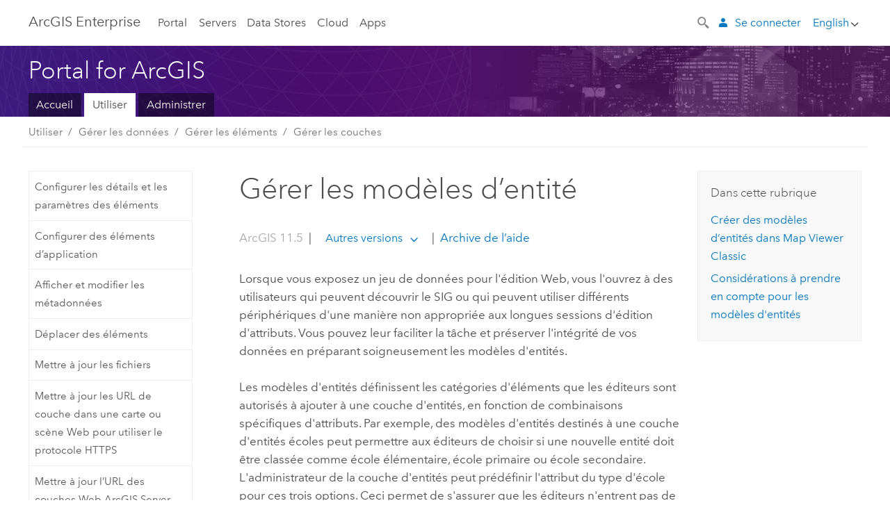

--- FILE ---
content_type: text/html; charset=UTF-8
request_url: https://enterprise.arcgis.com/fr/portal/latest/use/manage-feature-templates.htm
body_size: 50482
content:


<!DOCTYPE html>
<!--[if lt IE 7]>  <html class="ie lt-ie9 lt-ie8 lt-ie7 ie6" dir="ltr"> <![endif]-->
<!--[if IE 7]>     <html class="ie lt-ie9 lt-ie8 ie7" dir="ltr"> <![endif]-->
<!--[if IE 8]>     <html class="ie lt-ie9 ie8" dir="ltr"> <![endif]-->
<!--[if IE 9]>     <html class="ie ie9" dir="ltr"> <![endif]-->
<!--[if !IE]><!--> <html dir="ltr" lang="fr"> <!--<![endif]-->
<head>
    <meta charset="utf-8">
    <title>Gérer les modèles d’entité&mdash;Portal for ArcGIS | Documentation d’ArcGIS Enterprise</title>
    <meta content="IE=edge,chrome=1" http-equiv="X-UA-Compatible">

    <script>
      var docConfig = {
        locale: 'fr'
        ,localedir: 'fr'
        ,langSelector: ''
        
        ,relativeUrl: false
        

        ,searchformUrl: '/search/'
        ,tertiaryNavIndex: ''

        
      };
    </script>
	 


    
    <!--[if lt IE 9]>
      <script src="/cdn/js/libs/html5shiv.js" type="text/javascript"></script>
      <script src="/cdn/js/libs/selectivizr-min.js" type="text/javascript"></script>
      <script src="/cdn/js/libs/json2.js" type="text/javascript"></script>
      <script src="/cdn/js/libs/html5shiv-printshiv.js" type="text/javascript" >

    <![endif]-->

     <!--[if lt IE 11]>
    <script>
      $$(document).ready(function(){
        $$(".hideOnIE").hide();
      });
    </script>
    <![endif]-->
	<meta name="viewport" content="width=device-width, user-scalable=no">
	<link href="/assets/img/favicon.ico" rel="shortcut icon" >
	<link href="/assets/css/screen.css" media="screen" rel="stylesheet" type="text/css" />
	<link href="/cdn/calcite/css/documentation.css" media="screen" rel="stylesheet" type="text/css" />
	<link href="/assets/css/print.css" media="print" type="text/css" rel="stylesheet" />

	<!--
	<link href="/assets/css/screen_l10n.css" media="screen" rel="stylesheet" type="text/css" />
	<link href="/assets/css/documentation/base_l10n.css" media="screen" rel="stylesheet" type="text/css" />
	<link href="/assets/css/print_l10n.css" media="print" type="text/css" rel="stylesheet" />
	-->
	<script src="/cdn/js/libs/latest/jquery.latest.min.js" type="text/javascript"></script>
    <script src="/cdn/js/libs/latest/jquery-migrate-latest.min.js" type="text/javascript"></script>
	<script src="/cdn/js/libs/jquery.cookie.js" type="text/javascript"></script>
	<link href="/cdn/css/colorbox.css" media="screen" rel="stylesheet" type="text/css" />
	<link href="/cdn/css/colorbox_l10n.css" media="screen" rel="stylesheet" type="text/css" />
	<script src="/cdn/js/libs/jquery.colorbox-min.js" type="text/javascript"></script>
	<script src="/assets/js/video-init.js" type="text/javascript"></script>
	<script src="/assets/js/sitecfg.js" type="text/javascript"></script>
	
		<script src="/assets/js/signIn.js" type="text/javascript"></script>
	
	

	<!--- Language Picker -->
	<script src="/assets/js/locale/l10NStrings.js" type="text/javascript"></script>
	
		<script src="/assets/js/locale/langSelector.js" type="text/javascript"></script>
	

	<script src="/assets/js/calcite-web.js" type="text/javascript"></script>



  <!--- search MD -->
    <META name="description" content="Vous pouvez ajouter de nouveaux types d'entités et des modèles d'entités à vos couches d'entités hébergées."><META name="last-modified" content="2025-9-22"><META name="product" content="arcgis-portal-windows,arcgis-portal-linux,arcgis-enterprise-windows,arcgis-enterprise-linux"><META name="version" content="11.5"><META name="search-collection" content="help"><META name="search-category" content="help-general"><META name="subject" content="PORTAL,SERVICES,SERVER"><META name="sub_category" content="Portal for ArcGIS"><META name="content_type" content="Help Topic"><META name="subject_label" content="PORTAL,SERVICES,SERVER"><META name="sub_category_label" content="Portal for ArcGIS"><META name="content_type_label" content="Rubrique d'aide"><META name="content-language" content="fr">
    <!--- search MD -->

  
  <script src="/assets/js/switchers/portal-1.js" type="text/javascript"></script>
  
      

</head>

<!--
      pub: GUID-7B47163B-CE1B-465F-BEEE-4DADDB8DFF09=57.1.2
      tpc: GUID-ACF8B2DA-5E88-4778-A1E1-A6C49BF80A48=25
      help-ids: []
      -->


<!-- variable declaration, if any -->
<!-- can change following macro to set variable once we are on Jinja 2.8 -->





<body class="claro fr server">
  

  <!-- Drawer location -->
  <div class="drawer drawer-left js-drawer" data-drawer="top-nav">
        <nav class="drawer-nav" role="navigation">
          <aside class="side-nav">
            <h2 class="side-nav-title">ArcGIS Enterprise</h2>
            <form id="helpSearchForm" class="margin-left-half margin-right-half leader-half trailer-half drawer-search-form" method="GET">
              <input type="search" name="q"  placeholder="Explorer l’aide de ArcGIS Enterprise">
              <input type="hidden" name="collection" value="help" />
              <input type="hidden" name="product" value="arcgis-portal-windows" />
              <input type="hidden" name="version" value="11.5" />
              <input type="hidden" name="language" value="fr" />
            </form>    
             <a id="nav-portal" data-langlabel="portal" href="/fr/portal/" class="side-nav-link">Portal</a>
             
            <a id="all-servers" data-langlabel="all-servers" href="/fr/server/" class="side-nav-link">Tous les serveurs</a>
            <a id="gis-server" data-langlabel="gis-server" href="/fr/server/" class="side-nav-link">GIS Server</a>
            <a id="image-server" data-langlabel="image-server" href="/fr/image/" class="side-nav-link">Image Server</a>
            <a id="geo-analytics-server" data-langlabel="geo-analytics-server" href="/fr/geoanalytics/" class="side-nav-link">GeoAnalytics Server</a>
            <a id="geoevent-server" data-langlabel="geoevent-server" href="/fr/geoevent/" class="side-nav-link">GeoEvent Server</a>
            <a id="notebook-server" data-langlabel="notebook-server" href="/fr/notebook/" class="side-nav-link">Notebook Server</a>
            <a id="nav-data-store" data-langlabel="data-store" href="/fr/data-store/" class="side-nav-link">Data Stores</a>
            <a id="nav-cloud" data-langlabel="cloud" href="/fr/cloud/" class="side-nav-link">Cloud</a>
            <a id="nav-apps" data-langlabel="apps" href="/fr/apps/" class="side-nav-link">Apps</a>
            <a id="nav-doc" data-langlabel="documentation" href="/fr/documentation/" class="side-nav-link">Documentation</a>

          </aside>
        </nav>
    </div>

    <!-- user navigation collapses to drawer on mobile -->
    
    <div class="drawer drawer-right js-drawer hide-if-logged-out logged-in-navigation" data-drawer="user-nav">
      <nav class="drawer-nav">
        <aside class="side-nav">
          <a class="side-nav-link agolProfile" href="#">Mon profil</a>
          <a class="side-nav-link icon-ui-sign-out js-log-out" href="#">Déconnexion</a>
        </aside>
      </nav>
    </div>
    
<!-- End of drawer -->

  
  <div class="wrapper">
      <!--googleoff: all-->

      <header class="top-nav" data-skin="learn">
        <a class="skip-to-content" href="#skip-to-content">Skip To Content</a>
        <div class="grid-container">
          <div class="column-24">


            <!--<div class="top-nav-title-wrapper text-center ">-->
              <a href="/" class="top-nav-title tablet-hide">ArcGIS Enterprise</a>
              <a href="/" class="icon-ui-menu top-nav-title js-drawer-toggle tablet-show" data-drawer="top-nav">ArcGIS Enterprise</a>
            <!--</div> -->

          
            <nav role="navigation" class="top-nav-list left tablet-hide">
              <a id="nav-portal" data-langlabel="portal" href="/fr/portal/" class="top-nav-link">Portal</a>

                <div class="dropdown js-dropdown ">
                  <a class="top-nav-link js-dropdown-toggle" tabindex="0" aria-haspopup="true" aria-expanded="false" href="#">Servers</a>
                  <nav class="dropdown-menu featured" role="menu">
                    <ul class="dropdown-sublist-featured">
                      <li class="dropdown-subitem-featured">
                        <a href="/fr/get-started/latest/windows/additional-server-deployment.htm" class="sublink-featured">
                          <span><svg class="sublink-image" xmlns="http://www.w3.org/2000/svg" viewBox="0 0 48 48"><path d="M42.92 6.1H4.12v8.566l.833.832-.835.833-.018 7.332.845.847-.825.824V33.9h25v5.2h-2v1.075H8.02v.8h19.1v.925h4.8v-.925H40v-.8h-8.08V39.1h-2v-5.2h13v-8.566l-.834-.834.835-.834v-7.332l-.835-.834.835-.834zm-11.8 35h-3.2v-1.2h3.2zm11-8H4.92v-7.434l.767-.766h35.668l.765.766zm0-9.766l-.766.766H5.666l-.766-.767.017-6.669.766-.764h35.671l.766.766zm0-9l-.766.766H5.687l-.766-.766V6.9h37.2zM19 11.9h-2v-.8h2zm-4 0h-2v-.8h2zm-4 0H9v-.8h2zm6 8.2h2v.8h-2zm-4 0h2v.8h-2zm-4 0h2v.8H9zm8 9h2v.8h-2zm-4 0h2v.8h-2zm-4 0h2v.8H9z" /></svg></span>
                          <span class="sublink-text">Tous les serveurs</span>
                        </a>
                      </li>
                      <li class="dropdown-subitem-featured">
                        <a href="/fr/server/" class="sublink-featured">
                          <span><svg class="sublink-image" xmlns="http://www.w3.org/2000/svg" viewBox="0 0 48 48"><path d="M45.98 33.575a.616.616 0 0 0-.335-.51l-3.362-2.03 3.362-2.031a.556.556 0 0 0 0-1.02l-11.1-6.704a1.293 1.293 0 0 0-1.112 0L22.33 27.982a.556.556 0 0 0 0 1.02l3.36 2.03-3.358 2.03a.556.556 0 0 0-.002 1.021l3.322 2.006-3.324 2.008a.555.555 0 0 0 .002 1.017l11.102 6.703a1.25 1.25 0 0 0 1.11.002l11.104-6.706a.556.556 0 0 0 0-1.02l-3.32-2.006 3.318-2.004a.607.607 0 0 0 .335-.509zM33.837 21.97c.026-.01.286-.005.29-.005l10.814 6.53-10.8 6.523c-.028.01-.284.005-.294.006l-10.813-6.53zm11.105 16.636l-10.8 6.523a2.564 2.564 0 0 1-.295.006l-10.81-6.529 3.39-2.047 7.004 4.23a1.083 1.083 0 0 0 .557.131 1.101 1.101 0 0 0 .554-.13l7.01-4.233zM34.14 40.098a2.545 2.545 0 0 1-.294.006l-10.812-6.53 3.43-2.073 6.97 4.208a1.25 1.25 0 0 0 1.107-.001l6.966-4.206 3.431 2.073zM9 8H7V7h2zm8 8h-2v-1h2zm-4-8h-2V7h2zm4 0h-2V7h2zm-4 8h-2v-1h2zm7.316 11.1H3.9v-6.434l.766-.766h35.668l.766.766v2.12l.8.483v-2.935l-.826-.826.826-.845v-6.329l-.834-.834.834-.834V3.1H3.1v7.566l.834.834-.834.834v6.332l.834.834-.834.834V27.9h16.88a2.632 2.632 0 0 1 .336-.8zM3.9 10.334V3.9h37.2v6.434l-.766.766H4.666zm0 8v-5.668l.766-.766h35.668l.766.766v5.67l-.746.764H4.666zM15 24v-1h2v1zm-4 0v-1h2v1zm-2-8H7v-1h2zm-2 8v-1h2v1z" /></svg></span>
                          <span class="sublink-text">GIS Server</span>
                        </a>
                      </li>
                      <li class="dropdown-subitem-featured">
                        <a href="/fr/image/" class="sublink-featured">
                          <span><svg class="sublink-image" xmlns="http://www.w3.org/2000/svg" viewBox="0 0 48 48"><path d="M17 8h-2V7h2zm-4-1h-2v1h2zm0 8h-2v1h2zM9 7H7v1h2zm8 8h-2v1h2zm-8 0H7v1h2zm4 9v-1h-2v1zm-4 0v-1H7v1zm8 0v-1h-2v1zm4 3.9H3.1v-7.566l.834-.834-.834-.834v-6.332l.834-.834-.834-.834V3.1h38.8v7.566l-.834.834.834.834v6.33l-.826.844.826.826V21h-.8v-.334l-.766-.766H4.666l-.766.766V27.1H21zM4.666 11.1h35.668l.766-.766V3.9H3.9v6.434zm0 8h35.688l.746-.763v-5.671l-.766-.766H4.666l-.766.766v5.668zm40.234 4v21.8H23.1V23.1zm-.8 16.366L39.466 44.1h2.868l1.766-1.766zm-20.2-9.932l5.634-5.634h-2.868L23.9 26.666zm6.2-5.068L24.466 30.1h2.868l2.766-2.766zM28.466 30.1H30.1v-1.634zm2.434 0h6.2v-6.2h-6.2zm-7 7h6.2v-6.2h-6.2zm7 0h6.2v-6.2h-6.2zm0 6.434l5.634-5.634h-2.868L30.9 40.666zm7-7l5.634-5.634h-2.868L37.9 33.666zm1.634-5.634H37.9v1.634zm-8.634 7v1.634l1.634-1.634zm.566 6.2h2.868l2.766-2.766v-2.868zm6.434-3.566l2.634-2.634H37.9zM35.466 44.1H37.1v-1.634zm2.434 0h.434l5.766-5.766V37.9h-2.434L37.9 41.666zm6.2-8.634L42.466 37.1H44.1zm0-4L38.466 37.1h2.868l2.766-2.766zm0-7.566h-6.2v6.2h6.2zm-20.2 0v1.634l1.634-1.634zm0 20.2h6.2v-6.2h-6.2zm20.2 0v-.634l-.634.634z" /></svg></span>
                          <span class="sublink-text">Image Server</span>
                        </a>
                      </li>
                      <li class="dropdown-subitem-featured">
                        <a href="/fr/geoanalytics/" class="sublink-featured">
                          <span><svg class="sublink-image" xmlns="http://www.w3.org/2000/svg" viewBox="0 0 48 48"><path d="M17 16h-2v-1h2zm-8 8v-1H7v1zm8 0v-1h-2v1zM13 7h-2v1h2zm4 0h-2v1h2zM9 7H7v1h2zm21.45 20.9H3.1v-7.566l.834-.834-.834-.834v-6.332l.834-.834-.834-.834V3.1h38.8v7.566l-.834.834.834.834v6.33l-.826.844.826.826V27.9h-1.464l-.801-.8H41.1v-6.434l-.766-.766H4.666l-.766.766V27.1h27.15zM4.666 11.1h35.668l.766-.766V3.9H3.9v6.434zm0 8h35.688l.746-.763v-5.671l-.766-.766H4.666l-.766.766v5.668zM13 24v-1h-2v1zm0-9h-2v1h2zm-4 0H7v1h2zm26.672 27.148A1.87 1.87 0 0 1 35.9 43a1.91 1.91 0 1 1-3.763-.222l-9.845-3.414A1.88 1.88 0 0 1 21 39.9a1.9 1.9 0 1 1 1.474-3.084l4.692-2.346A1.878 1.878 0 0 1 27.1 34a1.902 1.902 0 0 1 1.9-1.9 1.867 1.867 0 0 1 .781.191l3.788-5.05A1.88 1.88 0 0 1 33.1 26a1.9 1.9 0 1 1 3.491 1.026l4.889 4.888c-.069.056-.144.1-.21.162a3.986 3.986 0 0 0-.358.402l-4.883-4.883A1.889 1.889 0 0 1 35 27.9a1.867 1.867 0 0 1-.781-.191l-3.788 5.049a1.868 1.868 0 0 1 .437.965l9.204.614c-.018.11-.049.218-.058.33A3.93 3.93 0 0 0 40 35c0 .046.01.09.01.135l-9.185-.612A1.913 1.913 0 0 1 29 35.9a1.889 1.889 0 0 1-1.474-.716l-4.692 2.346a1.878 1.878 0 0 1 .066.47 1.9 1.9 0 0 1-.105.625c-.007.02-.022.036-.03.056l9.63 3.34a1.87 1.87 0 0 1 2.786-.505l5.415-4.437c.067.108.127.22.204.322a3.9 3.9 0 0 0 .292.306zM33.9 26a1.092 1.092 0 0 0 .43.872 1.12 1.12 0 0 0 1.42-.068A1.1 1.1 0 1 0 33.9 26zm-6 8a1.1 1.1 0 0 0 2.196.093 1.135 1.135 0 0 0-.426-.965A1.087 1.087 0 0 0 29 32.9a1.101 1.101 0 0 0-1.1 1.1zm-5.8 4a1.098 1.098 0 1 0-.06.362A1.101 1.101 0 0 0 22.1 38zm13 5a1.1 1.1 0 1 0-2.2 0 1.1 1.1 0 0 0 2.2 0zm10.8-8a1.9 1.9 0 1 1-3.8 0c0-.053.003-.105.007-.158A1.9 1.9 0 0 1 45.9 35zm-.8 0a1.1 1.1 0 0 0-2.196-.093 1.153 1.153 0 0 0 .216.752A1.1 1.1 0 0 0 45.1 35z" /></svg></span>
                          <span class="sublink-text">GeoAnalytics Server</span>
                        </a>
                      </li>
                      <li class="dropdown-subitem-featured">
                        <a href="/fr/geoevent/" class="sublink-featured">
                          <span><svg class="sublink-image" xmlns="http://www.w3.org/2000/svg" viewBox="0 0 48 48"><path d="M13 8h-2V7h2zm4-1h-2v1h2zm0 8h-2v1h2zM9 7H7v1h2zm12.418 20.9H3.1v-7.566l.834-.834-.834-.834v-6.332l.834-.834-.834-.834V3.1h38.8v7.566l-.834.834.834.834v6.33l-.826.844.826.826v2.117c-.259-.177-.53-.337-.8-.497v-1.288l-.766-.766H4.666l-.766.766V27.1h17.933c-.148.26-.283.53-.415.8zM4.666 11.1h35.668l.766-.766V3.9H3.9v6.434zm0 8h35.688l.746-.763v-5.671l-.766-.766H4.666l-.766.766v5.668zM9 24v-1H7v1zm4-9h-2v1h2zm0 9v-1h-2v1zm-4-9H7v1h2zm8 9v-1h-2v1zm16.9 2h-.8v8.9H39v-.8h-5.1zm.1-3.901a11.9 11.9 0 1 0 11.9 11.9 11.914 11.914 0 0 0-11.9-11.9zm0 23a11.1 11.1 0 1 1 11.1-11.1 11.112 11.112 0 0 1-11.1 11.1z" /></svg></span>
                          <span class="sublink-text">GeoEvent Server</span>
                        </a>
                      </li>
                      <li class="dropdown-subitem-featured">
                        <a href="/fr/notebook/" class="sublink-featured">
                          <span><svg class="sublink-image" xmlns="http://www.w3.org/2000/svg" viewBox="0 0 48 48"><path d="M9 8H7V7h2v1zm4-1h-2v1h2V7zm4 0h-2v1h2V7zM7 16h2v-1H7v1zm4 0h2v-1h-2v1zm4 0h2v-1h-2v1zm-6 8v-1H7v1h2zm4 0v-1h-2v1h2zm4 0v-1h-2v1h2zm2.491 3.9H3.1v-7.566l.834-.834-.834-.834v-6.332l.834-.834-.834-.834V3.1h38.8v7.566l-.834.834.834.834v5.683h-.8v-5.351l-.766-.766H4.666l-.766.766v5.668l.766.766h16.405a3.552 3.552 0 0 0-.57.8H4.666l-.766.766V27.1h14.71c.238.321.54.59.881.8zM4.666 11.1h35.668l.766-.766V3.9H3.9v6.434l.766.766zM45.9 43.15V21.925a1.827 1.827 0 0 0-1.825-1.825H36.1v3.8h5v15.827a.373.373 0 0 1-.373.373H36.1v4.8h8.05c.965 0 1.75-.785 1.75-1.75zm-9-2.25h3.827c.647 0 1.173-.526 1.173-1.173v-16.04a.588.588 0 0 0-.588-.587H36.9v-2.2h7.175c.566 0 1.025.46 1.025 1.025V43.15a.95.95 0 0 1-.95.95H36.9v-3.2zm-4-.8h-4.627a.373.373 0 0 1-.373-.373V23.9h5v-3.8h-8.975a1.827 1.827 0 0 0-1.825 1.825V24.1h-.6c-.771 0-1.4.628-1.4 1.4s.629 1.4 1.4 1.4h.6v4.2h-.6c-.771 0-1.4.628-1.4 1.4s.629 1.4 1.4 1.4h.6v4.2h-.6c-.771 0-1.4.628-1.4 1.4s.629 1.4 1.4 1.4h.6v2.25c0 .965.785 1.75 1.75 1.75h9.05v-4.8zm-9.4.8c.771 0 1.4-.628 1.4-1.4s-.629-1.4-1.4-1.4h-.6v-4.2h.6c.771 0 1.4-.628 1.4-1.4s-.629-1.4-1.4-1.4h-.6v-4.2h.6c.771 0 1.4-.628 1.4-1.4s-.629-1.4-1.4-1.4h-.6v-2.175c0-.565.46-1.025 1.025-1.025H32.1v2.2h-4.413a.588.588 0 0 0-.587.588v16.039c0 .647.526 1.173 1.173 1.173H32.1v3.2h-8.25a.95.95 0 0 1-.95-.95V40.9h.6zm0-2a.6.6 0 0 1 0 1.2h-2a.6.6 0 0 1 0-1.2h2zm0-7a.6.6 0 0 1 0 1.2h-2a.6.6 0 0 1 0-1.2h2zm0-7a.6.6 0 0 1 0 1.2h-2a.6.6 0 0 1 0-1.2h2z" /></svg></span>
                          <span class="sublink-text">Notebook Server</span>
                        </a>
                      </li>
                      <li class="dropdown-subitem-featured">
                        <a href="/en/workflow/" class="sublink-featured">
                          <span><svg class="sublink-image" xmlns="http://www.w3.org/2000/svg" viewBox="0 0 48 48"><path d="M9 8H7V7h2zm4-1h-2v1h2zm4 0h-2v1h2zm-8 9v-1H7v1zm4 0v-1h-2v1zm4 0v-1h-2v1zm-8 8v-1H7v1zm4 0v-1h-2v1zm2 0h2v-1h-2zM4.67 19.1h13.07a5.75 5.75 0 0 0-.36.8H4.67l-.77.77v6.43H16v.8H3.1v-7.57l.83-.83-.83-.83v-6.34l.83-.83-.83-.83V3.1h38.8v7.57l-.83.83.83.83V18h-.8v-5.33l-.77-.77H4.67l-.77.77v5.66zm0-8h35.66l.77-.77V3.9H3.9v6.43zm32 30l-4 4a.87.87 0 0 1-1.22 0l-2.32-2.2H23.2a2.1 2.1 0 0 1-2.1-2.1v-5.9H19a.93.93 0 0 1-.9-.9v-5a.92.92 0 0 1 .9-.9h2.1v-2.69a3.9 3.9 0 1 1 3.8 0v2.69H27a.92.92 0 0 1 .92.92V34a.93.93 0 0 1-.92.93h-2.1v3.2h4.23l2.26-2.26a.86.86 0 0 1 1.22 0l4 4a.86.86 0 0 1 .05 1.24zm-.56-.57L32 36.4l-2.58 2.5h-4.69a.63.63 0 0 1-.63-.63V34.1H27a.13.13 0 0 0 .1-.1v-5a.13.13 0 0 0-.1-.1h-2.9v-4l.23-.11a3.1 3.1 0 1 0-2.66 0l.23.11v4H19a.13.13 0 0 0-.12.12V34a.13.13 0 0 0 .12.13h2.9v6.7a1.3 1.3 0 0 0 1.3 1.3h6.26L32 44.6zm8.8-17.36v16.07a3.66 3.66 0 0 1-3.66 3.66h-4.67l3.66-3a2.59 2.59 0 0 0 .86-2.32V24.9h-6.2v1.4a.61.61 0 0 1-1 .48l-4.88-3.7a.69.69 0 0 1-.28-.56.71.71 0 0 1 .28-.57l4.88-3.73a.6.6 0 0 1 .63-.06.61.61 0 0 1 .34.54v1.4h6.92a3.08 3.08 0 0 1 3.11 3.08zm-.8 0a2.28 2.28 0 0 0-2.28-2.28H34.1V19.1l-4.47 3.42 4.47 3.38v-1.8h7.8v13.52a3.4 3.4 0 0 1-1.13 2.92l-1.93 1.56h2.4a2.86 2.86 0 0 0 2.86-2.86z" /></svg></span>
                          <span class="sublink-text">Workflow Manager Server</span>
                        </a>
                      </li>
                      <li class="dropdown-subitem-featured">
                        <a href="/en/knowledge/" class="sublink-featured">
                          <span><svg class="sublink-image" xmlns="http://www.w3.org/2000/svg" viewBox="0 0 48 48"><path d="M22.191 19.1q-.436.383-.842.8H4.666l-.766.766V27.1H16v.8H3.1v-7.566l.835-.834-.835-.834v-6.332l.835-.834-.835-.834V3.1h38.8v7.566l-.835.834.835.834v6.33l-.695.71a5.528 5.528 0 0 0-.728-.4l.623-.637v-5.671l-.766-.766H4.666l-.766.766v5.668l.766.766zm-17.526-8h35.67l.765-.766V3.9H3.9v6.434zM9 7H7v1h2zm4 0h-2v1h2zm4 0h-2v1h2zM7 16h2v-1H7zm4 0h2v-1h-2zm4 0h2v-1h-2zm-6 8v-1H7v1zm4 0v-1h-2v1zm2 0h2v-1h-2zm29.361 3.294a11.117 11.117 0 0 1 .54 2.985 13.116 13.116 0 0 1-9.589 12.475 3.986 3.986 0 0 1-3.519 2.144 3.942 3.942 0 0 1-3.475-2.07 13.027 13.027 0 0 1-7.162-4.958.666.666 0 0 1 .472-1.053 6.178 6.178 0 0 0 2.666-.933.49.49 0 0 1 .634.089 9.2 9.2 0 0 0 3.699 2.554 3.951 3.951 0 0 1 3.166-1.583 3.659 3.659 0 0 1 .632.058 32.739 32.739 0 0 0 3.426-9.786 3.935 3.935 0 0 1-.9-.812 34.343 34.343 0 0 0-9.925 4.382 2.426 2.426 0 0 1 .02.294 3.989 3.989 0 1 1-6.074-3.382 13.09 13.09 0 0 1 12.732-10.616 11.322 11.322 0 0 1 3.069.56l.382.106a.536.536 0 0 1 .39.462.53.53 0 0 1-.29.527 5.772 5.772 0 0 0-2.172 1.863.533.533 0 0 1-.477.22 9.097 9.097 0 0 0-.793-.037 9.104 9.104 0 0 0-8.85 6.816c.107.058.208.117.303.18a37.778 37.778 0 0 1 10.86-4.75l.067-.017a3.988 3.988 0 0 1 7.842.91 3.97 3.97 0 0 1-2.736 3.767 36.253 36.253 0 0 1-3.583 10.534 9.2 9.2 0 0 0 5.256-8.28c0-.105-.007-.208-.014-.31a.572.572 0 0 1 .236-.565 5.752 5.752 0 0 0 2.063-2.292.533.533 0 0 1 .99.101zm-.26 2.985a9.77 9.77 0 0 0-.455-2.568 6.453 6.453 0 0 1-1.885 1.941c.007.117.011.203.011.29a10 10 0 0 1-6.488 9.33.524.524 0 0 1-.642-.742l.054-.098a35.427 35.427 0 0 0 3.823-10.924l.078-.456.25-.064a3.172 3.172 0 0 0 2.388-3.066 3.184 3.184 0 0 0-6.304-.523l-.042.253-.553.15a36.681 36.681 0 0 0-10.855 4.795l-.24.162-.23-.18a3.275 3.275 0 0 0-.678-.399l-.297-.135.072-.318a9.903 9.903 0 0 1 9.704-7.744c.24 0 .476.01.71.028a6.458 6.458 0 0 1 1.799-1.665 9.871 9.871 0 0 0-2.617-.464 12.294 12.294 0 0 0-11.98 10.143l-.036.185-.164.092a3.182 3.182 0 1 0 4.722 2.778 2.519 2.519 0 0 0-.035-.357l-.035-.247.293-.28a35.029 35.029 0 0 1 10.298-4.571l.508-.14.162.234a3.166 3.166 0 0 0 1.053.952l.245.14-.083.468a33.611 33.611 0 0 1-3.664 10.366l-.146.271-.3-.073a3.106 3.106 0 0 0-3.423 1.378l-.168.264-.297-.1a9.997 9.997 0 0 1-4.153-2.69 7.004 7.004 0 0 1-2.561.89 12.22 12.22 0 0 0 6.75 4.514l.18.046.08.166a3.152 3.152 0 0 0 2.843 1.787 3.185 3.185 0 0 0 2.876-1.848l.079-.17.179-.048A12.32 12.32 0 0 0 44.1 30.279z" id="icon-ui-svg--base" /></svg></span>
                          <span class="sublink-text">Knowledge Server</span>
                        </a>
                      </li>
                      <li class="dropdown-subitem-featured">
                        <a href="/en/video/" class="sublink-featured">
                          <span><svg class="sublink-image" xmlns="http://www.w3.org/2000/svg" viewBox="0 0 48 48"><path d="M17 16h-2v-1h2zm-4-9h-2v1h2zm4 0h-2v1h2zM9 7H7v1h2zm12.418 20.9H3.1v-7.566l.834-.834-.834-.834v-6.332l.834-.834-.834-.834V3.1h38.8v7.566l-.834.834.834.834v6.33L40.69 19.9H4.666l-.766.766V27.1h17.933c-.149.26-.283.53-.415.8zM4.666 11.1h35.668l.766-.766V3.9H3.9v6.434zm0 8h35.688l.746-.763v-5.671l-.766-.766H4.666l-.766.766v5.668zM9 24v-1H7v1zm4 0v-1h-2v1zm-4-9H7v1h2zm4 0h-2v1h2zm4 9v-1h-2v1zm28.9 9.999a11.9 11.9 0 1 1-11.9-11.9A11.914 11.914 0 0 1 45.9 34zm-.8 0a11.1 11.1 0 1 0-11.1 11.1A11.113 11.113 0 0 0 45.1 34zm-14.02-5.72L40.29 34l-9.21 5.72zm.8 10L38.775 34l-6.893-4.28z" /></svg></span>
                          <span class="sublink-text">Video Server</span>
                        </a>
                      </li>
                      <li class="dropdown-subitem-featured" style="pointer-events: none;">
                        <div class="sublink-featured">
                          <span class="sublink-image"></span>
                          <span class="sublink-text"></span>
                        </div>
                      </li> 
                    </ul>
                  </nav>
                </div>

              <a id="nav-data-store" data-langlabel="data-store" href="/fr/data-store/" class="top-nav-link">Data Stores</a>
              <a id="nav-cloud" data-langlabel="cloud" href="/fr/cloud/" class="top-nav-link">Cloud</a>
              <a id="nav-apps" data-langlabel="apps" href="/fr/apps/" class="top-nav-link">Apps</a>
            </nav>


            
            <div class="lang-block dropdown js-dropdown right margin-left-1 top-nav-list right"></div>
            

            <div class="margin-left-1 top-nav-list right hide-if-logged-in logged-out-navigation">
               
  <button class="search-top-nav link-dark-gray js-search-toggle" href="#" aria-label="Search">
    <svg xmlns="http://www.w3.org/2000/svg" width="32" height="32" viewBox="0 0 32 32" class="svg-icon js-search-icon">
      <path d="M31.607 27.838l-6.133-6.137a1.336 1.336 0 0 0-1.887 0l-.035.035-2.533-2.533-.014.014c3.652-4.556 3.422-11.195-.803-15.42-4.529-4.527-11.875-4.531-16.404 0-4.531 4.531-4.529 11.875 0 16.406 4.205 4.204 10.811 4.455 15.365.848l.004.003-.033.033 2.541 2.54a1.33 1.33 0 0 0 .025 1.848l6.135 6.133a1.33 1.33 0 0 0 1.887 0l1.885-1.883a1.332 1.332 0 0 0 0-1.887zM17.811 17.809a8.213 8.213 0 0 1-11.619 0 8.217 8.217 0 0 1 0-11.622 8.219 8.219 0 0 1 11.619.004 8.216 8.216 0 0 1 0 11.618z"/>
    </svg>
    <svg xmlns="http://www.w3.org/2000/svg" width="32" height="32" viewBox="0 0 32 32" class="svg-icon js-close-icon hide">
      <path d="M18.404 16l9.9 9.9-2.404 2.404-9.9-9.9-9.9 9.9L3.696 25.9l9.9-9.9-9.9-9.898L6.1 3.698l9.9 9.899 9.9-9.9 2.404 2.406-9.9 9.898z"/>
    </svg>
  </button>

              
              <a data-langlabel="sign-in" id="login-link" class="icon-ui-user top-nav-link link-blue login-link" href="#">Se connecter</a>
              
            </div>

            
            <nav class="margin-left-1 top-nav-list right hide-if-logged-out logged-in-navigation">
              
  <button class="search-top-nav link-dark-gray js-search-toggle" href="#" aria-label="Search">
    <svg xmlns="http://www.w3.org/2000/svg" width="32" height="32" viewBox="0 0 32 32" class="svg-icon js-search-icon">
      <path d="M31.607 27.838l-6.133-6.137a1.336 1.336 0 0 0-1.887 0l-.035.035-2.533-2.533-.014.014c3.652-4.556 3.422-11.195-.803-15.42-4.529-4.527-11.875-4.531-16.404 0-4.531 4.531-4.529 11.875 0 16.406 4.205 4.204 10.811 4.455 15.365.848l.004.003-.033.033 2.541 2.54a1.33 1.33 0 0 0 .025 1.848l6.135 6.133a1.33 1.33 0 0 0 1.887 0l1.885-1.883a1.332 1.332 0 0 0 0-1.887zM17.811 17.809a8.213 8.213 0 0 1-11.619 0 8.217 8.217 0 0 1 0-11.622 8.219 8.219 0 0 1 11.619.004 8.216 8.216 0 0 1 0 11.618z"/>
    </svg>
    <svg xmlns="http://www.w3.org/2000/svg" width="32" height="32" viewBox="0 0 32 32" class="svg-icon js-close-icon hide">
      <path d="M18.404 16l9.9 9.9-2.404 2.404-9.9-9.9-9.9 9.9L3.696 25.9l9.9-9.9-9.9-9.898L6.1 3.698l9.9 9.899 9.9-9.9 2.404 2.406-9.9 9.898z"/>
    </svg>
  </button>

             
              <div class="dropdown js-dropdown right">

                <div class="tablet-show top-nav-link">
                  <img alt="User Avatar" class="user-nav-image js-drawer-toggle" data-drawer="user-nav" data-user-avatar>
                  <a href="#" data-drawer="user-nav" class="user-nav-name js-drawer-toggle" data-first-name></a>
                </div>

                <div class="tablet-hide top-nav-link js-dropdown-toggle">
                  <img alt="User Avatar" class="user-nav-image js-drawer-toggle" data-drawer="user-nav" data-user-avatar>
                  <a class="user-nav-name top-nav-dropdown dropdown-btn" data-first-name>&nbsp;</a>
                </div>

                <nav class="dropdown-menu dropdown-right">
                
                  <a class="dropdown-link agolProfile" id="agolProfile" href="#">Mon profil</a>
                  <a class="dropdown-link js-log-out" id="agolLogout" href="#">Déconnexion</a>
                </nav>
              </div>
            </nav>
            

            
          </div>
        </div>
      </header>

      <div class="js-search search-overlay">
        <div class="search-content" role="dialog" aria-labelledby="search">
          <form method="GET" id="helpSearchForm">
            <label>
              Explorer l’aide de ArcGIS Enterprise
              <div class="search-bar">
                <input type="search" name="q"  placeholder="Explorer l’aide de ArcGIS Enterprise" class="search-input js-search-input">
                <input type="hidden" name="collection" value="help" />
                <input type="hidden" name="product" value="arcgis-portal-windows" />
                <input type="hidden" name="version" value="11.5" />
                <input type="hidden" name="language" value="fr" />
              </div>
            </label>
            <button type="submit" class="btn btn-large right">Rechercher</button>
          </form>
        </div>
      </div>

      <!--googleon: all-->

      <div id="skip-to-content">
        <!--googleoff: all-->
        <header class="sub-nav sub-nav-learn">
          <div class="grid-container">
            
            <div class="column-24">
              <div style="display:table;" class="sdk-home-banner">
                <div class="sdk-home-banner-content">
                  <h1 class="sub-nav-title link-white">Portal for ArcGIS</h1>
                </div>
              </div>
            </div>

            <div class="column-24">
              <nav class='sub-nav-list tablet-hide'><a class="sub-nav-link" href="/fr/portal/" title="Accueil Portal for ArcGIS" target="_top">Accueil</a><a class="sub-nav-link is-active" href="/fr/portal/11.5/use/get-started-portal.htm" title="Utiliser Portal for ArcGIS" target="_top">Utiliser</a><a class="sub-nav-link" href="/fr/portal/11.5/administer/windows/what-is-portal-for-arcgis-.htm" title="Installer, gérer et sécuriser Portal for ArcGIS" target="_top">Administrer</a></nav><select class='tablet-show select-full trailer-half js-select-nav'><option value="/fr/portal/">Accueil</option><option value="/fr/portal/11.5/use/get-started-portal.htm" selected="true">Utiliser</option><option value="/fr/portal/11.5/administer/windows/what-is-portal-for-arcgis-.htm">Administrer</option></select>
            </div>

          </div>
        </header>
        <!--googleon: all-->
       
        <!-- content goes here -->
        <div class="grid-container ">
          

            
              
  <!--BREADCRUMB-BEG--><div id="bigmac" class="sticky-breadcrumbs trailer-2" data-spy="affix" data-offset-top="180"> </div><!--BREADCRUMB-END-->
  <!--googleoff: all-->
    <div class="column-5 tablet-column-12 trailer-2 ">
      <aside class="js-accordion accordion reference-index" aria-live="polite" role="tablist">
        <div></div>
      </aside>

      <div class="js-sticky scroll-show tablet-hide leader-1 back-to-top" data-top="0" style="top: 0px;">
        <a href="#" class="btn btn-fill btn-clear">Haut</a>
      </div>
    </div>
  <!--googleon: all-->
  
            
            
            
	
		<div class="column-13  pre-1 content-section">
	
		<header class="trailer-1"><h1>Gérer les modèles d’entité</h1></header>

		 
	<!--googleoff: all-->
	
		
				<aside id="main-toc-small" class="js-accordion accordion tablet-show trailer-1">
			      <div class="accordion-section">
			        <h4 class="accordion-title">Dans cette rubrique</h4>
			        <div class="accordion-content list-plain">
			          <ol class="list-plain pre-0 trailer-0"><li><a href="#ESRI_SECTION1_AF3434562C3442F393C942E8952A3673">Créer des modèles d’entités dans <ph varid="AGMapViewer">Map Viewer Classic</ph></a></li><li><a href="#ESRI_SECTION1_A17AA46066F74C4BA1A401445310CC93">Considérations à prendre en compte pour les modèles d'entités</a></li></ol>
			        </div>
			      </div>
			     </aside>
		
    
   <!--googleon: all-->


		<main>
			
	
    	
    


			
<p id="GUID-DAF6270D-B564-4CAE-AEF9-6FA2BF4267D3">Lorsque vous exposez un jeu de données pour l'édition Web, vous l'ouvrez à des utilisateurs qui peuvent découvrir le SIG ou qui peuvent utiliser différents périphériques d'une manière non appropriée aux longues sessions d'édition d'attributs. Vous pouvez leur faciliter la tâche et préserver l'intégrité de vos données en préparant soigneusement les modèles d'entités.</p><p id="GUID-CBE660CB-E8F1-4664-BCF3-CF626BF95984">Les modèles d'entités définissent les catégories d'éléments que les éditeurs sont autorisés à ajouter à une couche d'entités, en fonction de combinaisons spécifiques d'attributs. Par exemple, des modèles d'entités destinés à une couche d'entités écoles peut permettre aux éditeurs de choisir si une nouvelle entité doit être classée comme école élémentaire, école primaire ou école secondaire. L'administrateur de la couche d'entités peut prédéfinir l'attribut du type d'école pour ces trois options. Ceci permet de s'assurer que les éditeurs n'entrent pas de valeurs incorrectes pour cet attribut important.</p><p id="GUID-71CF377D-79D2-4DA4-A2C8-7D13FC55F273">Si vous utilisez une symbologie unique, vous pouvez définir des sous-types dans les types d'entités, qui sont des modèles supplémentaires reposant sur d'autres attributs d'entités. Par exemple, vous pouvez définir les types de canalisations disponibles en fonction du diamètre des canalisations et des matériaux qui les composent. Les modèles d'entités bien définis aident vos éditeurs à ajouter uniquement les types d'entités autorisés. Ils vous permettent de fournir un ensemble de types d'entités valides et pertinents que les éditeurs peuvent créer et modifier.</p><p id="GUID-E7C0264F-0724-4295-803B-7D678D6E714E">Si toutes les entités de votre couche présentent des caractéristiques similaires et ne peuvent pas être facilement placées dans des catégories nominales ou ordinales, vous n'êtes pas obligé d'utiliser des modèles. Si par exemple vous numérisez des contours de polygones de zones d'étude à nom unique, les modèles peuvent ne pas être nécessaires. En revanche, si chaque zone d’étude est destinée à être placée dans une catégorie prioritaire, les modèles peuvent se révéler utiles.</p><p id="GUID-DAB9758F-28D2-41BD-AC51-65CFD4763F85">Vous pouvez définir et gérer des modèles d’entités dans <a class="xref xref" href="/fr/portal/11.5/use/manage-feature-templates-mv.htm"><span class="ph">Map Viewer</span></a>, <span class="ph">Map Viewer Classic</span> ou <a target="_blank" class="xref xref" href="https://links.esri.com/create-feature-template-arcgis-pro"><span class="ph">ArcGIS Pro</span></a>. Vous pouvez également <a class="xref xref" esrisubtype="extrel" hrefpfx="https://doc.arcgis.com/fr/field-maps/latest" href="https://doc.arcgis.com/fr/field-maps/latest/prepare-maps/configure-the-map.htm#ESRI_SECTION1_93E449067ECE492D825A1C71A31EF8EF">gérer des modèles d’entités existants</a> dans <span class="ph">Field Maps Designer</span>.</p><section class="section1 padded-anchor" id="ESRI_SECTION1_AF3434562C3442F393C942E8952A3673" purpose="section1"><h2>Créer des modèles d’entités dans <span class="ph">Map Viewer Classic</span></h2><p id="GUID-71C7561A-3DC8-4623-A187-082D1571453A">Vous pouvez également définir des modèles d’entités dans <span class="ph">Map Viewer Classic</span>. <span class="ph">Ceci est particulièrement utile si vous avez publié votre couche d’entités à partir du portail sans aucune information de modèle associé.</span></p><div class="panel trailer-1 note" id="GUID-A4D1780B-186A-4766-8864-4E6A3DA9268B"><h5 class="icon-ui-comment trailer-0">Remarque :</h5><p id="GUID-217A4BB9-43B3-4CFC-BF19-F18215828B9E">Créer et modifier les modèles d’entités n’est pris en charge que dans <span class="ph">Map Viewer Classic</span>.</p></div><section class="wfsteps padded-anchor" purpose="wfsteps"><section class="context padded-anchor" id="GUID-D66FB454-C333-49C5-9CE4-EA55BF31456D" purpose="context"><p id="GUID-07968000-5562-4EE5-AE6A-C50CFF48F01E">Pour créer ou modifier des modèles d’entités pour une couche d’entités hébergée, procédez comme suit :</p>
</section><div class="steps" id="GUID-9D455A50-7F6A-4D01-9ADE-C0AC0957A53E"><ol class="list-numbered" purpose="ol"><li purpose="step" id="ESRI_STEP_2F0513A0C0F748DD8602597798215578"><span purpose="cmd" id="GUID-2A7CF94C-4A22-426C-8677-5D8FF0416449"><a class="xref xref" href="/fr/portal/11.5/use/manage-editing-hfl.htm#ESRI_SECTION1_C30D73392D964D51A8B606128A8A6E8F">Activez les mises à jour</a> sur la couche d'entités hébergée et réglez les paramètres de mise à jour pour vous assurer que les éditeurs sont autorisés à ajouter des entités.</span></li><li purpose="step" id="ESRI_STEP_81BDD39AD6C64381A1EBA3B9B403B0D2"><span purpose="cmd" id="GUID-35C32B30-B4B2-4B76-98DB-BA5FE886E364">Ouvrez <span class="ph">Map Viewer Classic</span> et <a class="xref xref" href="/fr/portal/11.5/use/add-layers.htm">ajoutez la couche d’entités hébergée</a> à la carte.</span> </li><li purpose="step" id="ESRI_STEP_4842D11D02F84000A8B4B2E8FC2FAD9D"><span purpose="cmd" id="GUID-EC96047A-30AD-420F-B374-2CA3B04B0837">Configurez la symbologie de vos couches, telles que vous souhaitez qu’elles apparaissent dans le modèle.</span><div class="info" purpose="info"><p id="GUID-C3B2DE07-BA82-4A01-BC59-8CCE82043274">Dans la plupart des cas, ceci implique la <a class="xref xref" href="/fr/portal/11.5/use/change-style.htm#ESRI_SECTION1_1084DA17FD3C470B87A004AB55132D38">configuration de symboles uniques</a> en fonction d'un champ de vos données. Les valeurs de ce champ définissent les types d'entités disponibles pour les éditeurs.</p></div></li><li purpose="step" id="ESRI_STEP_DE03A89EEDEF478CBD604E326AA359C4"><span purpose="cmd" id="GUID-9664F350-A180-43BE-8B13-EB38481FA342">Cliquez sur <span class="uicontrol">Modifier</span>.</span><div class="info" purpose="info"><p id="GUID-9FD0711D-D274-4512-AF0F-9F9D0908C470">Les modèles par défaut de la couche d’entités apparaissent sur la carte.</p></div></li><li purpose="step" id="ESRI_STEP_CFF8832E14DB4962AEB768263D315BD5"><span purpose="cmd" id="GUID-2E6EC26A-1A20-4DD8-835B-94F247A1B858">Cliquez sur <span class="uicontrol">Organiser</span>.</span><div class="info" purpose="info"><p id="GUID-3B3A52CF-5C33-43B8-B18E-EA1342D29F55">Le bouton n'est visible que si vous êtes le propriétaire de la couche d'entités ou un administrateur dans votre organisation.</p></div></li><li purpose="step" id="ESRI_STEP_64641AEC2A1242BF9EAFC45FF56F408C"><span purpose="cmd" id="GUID-50F016DB-12E2-4329-8FAA-BEA792ED63B2">Dans la liste déroulante, cliquez sur le nom de la couche qui possède les types d'entités que vous souhaitez gérer.</span><div class="info" purpose="info"><p id="GUID-93567DC9-7258-4229-BB2A-B260955F7DFD">La liste des types d'entités et de leurs modèles apparaît. Vous pouvez cliquer sur la petite flèche située à droite du nom d'un modèle pour réorganiser la position du modèle dans la liste ou définir les propriétés du modèle. La propriété la plus importante que vous allez mettre à jour est l'ensemble des valeurs de champs qui sont associées au modèle.</p><p id="GUID-B1861751-F92D-4729-BFDF-AE2CEB4C8D1C">Chaque type d'entité peut comporter plusieurs modèles qui prédéfinissent davantage les attributs de l'entité. Dans l'exemple suivant, chaque type d'école comporte deux modèles : un pour une école publique et un autre pour une école privée. Ceci se traduit en un plus grand nombre de choix d'entités dans l'environnement de mise à jour.</p><p id="GUID-7F0D8A92-B99A-4BF4-BE3D-759235E8446B">Pour ajouter un nouveau modèle, vous pouvez cliquer sur la flèche à droite du nom d'un type d'entité, puis sur <span class="uicontrol">Nouveau modèle</span>. Cette opération permet d'ajouter un nouveau modèle sous le type d'entité. Vous devez spécifier les propriétés du nouveau modèle. Vous pouvez, par exemple, cliquer sur la flèche en regard des lycées, cliquer sur <span class="uicontrol">Nouveau modèle</span>, nommer le modèle <span class="usertext">Lycée à charte</span> et fournir toutes les autres propriétés appropriées pour ce nouveau modèle.</p><p id="GUID-63A1B025-F96C-4BF9-93E5-CC215941B4C7">Pour ajouter un nouveau modèle, vous pouvez également cliquer sur la flèche à droite d'un modèle existant, puis sur <span class="uicontrol">Copier</span>. Cette opération permet également d'ajouter un nouveau modèle sous le type d'entité, mais le nouveau modèle possède les mêmes propriétés que le modèle que vous avez copié. Ceci est utile si la plupart des propriétés du nouveau modèle sont identiques à celle du modèle que vous avez copié.</p></div></li><li purpose="step" id="ESRI_STEP_DC9A080F46B14E17850BC8C882A7441F"><span purpose="cmd" id="GUID-5F34FB08-8CB1-49FC-BBD0-C776F02ACC0F">Pour ajouter un nouveau type d'entité, cliquez sur le bouton <span class="uicontrol">Ajouter un nouveau type d'entité</span>.</span><div class="info" purpose="info"><p id="GUID-21A24761-7C9A-4DE4-963F-078D2A6D188F">L'opération la plus importante que vous allez réaliser dans cette fenêtre contextuelle est le paramétrage de la valeur attributaire qui définit ce type d'entité. Par exemple, si vous souhaitez ajouter un type d'entité pour d'autres choix d'écoles et que vos données ont un champ <span class="usertext">Type</span>, vous pouvez définir un modèle pour le cas où le champ <span class="usertext">Type</span> est égal à <span class="usertext">Autre choix</span>.</p><p id="GUID-7A0ECED3-9D53-40FE-81F9-F499C34E0C52">Vous pouvez uniquement ajouter un nouveau type d'entité si vous utilisez une symbologie unique.</p></div></li><li purpose="step" id="ESRI_STEP_7B3ABD8B70F84A319F0405A4692E5EF8"><span purpose="cmd" id="GUID-E7DB1E2F-DF24-446B-A07D-331BDF5A7774">Cliquez sur <span class="uicontrol">Enregistrer les modifications</span> lorsque vous avez fini de mettre à jour les types d'entités et les modèles.</span><div class="info" purpose="info"><p id="GUID-A1179ABE-1943-4C9A-813F-C883E039DAA9">Vos modifications sont enregistrées dans la couche d’entités hébergée.</p></div><div class="info" purpose="info"><p id="GUID-B2251DD2-4345-48A4-98B8-47DB0AD5FCEF">Les modifications apparaîtront la prochaine fois que vous mettrez à jour les entités dans <span class="ph">Map Viewer Classic</span> ou dans tout autre client prenant en charge la mise à jour des couches d'entités.</p></div></li></ol></div></section></section>
<section class="section1 padded-anchor" id="ESRI_SECTION1_A17AA46066F74C4BA1A401445310CC93" purpose="section1"><h2>Considérations à prendre en compte pour les modèles d'entités</h2><p id="GUID-731FC3FC-8496-4550-AF0A-240FDC35C1B7">Tenez compte des points suivants lorsque vous utilisez des modèles d’entités :</p><ul purpose="ul" id="UL_B4C315A342C2403D99B3C8AEF1E1AAED"><li purpose="li" id="LI_E0765262FF5D4DF699E4E32368E81BE9">Si vous <a class="xref xref" href="/fr/portal/11.5/use/change-style.htm">modifiez le style</a> de la couche pour utiliser des symboles uniques au lieu d'une couleur ou d'une taille, les types et modèles sont automatiquement mis à jour après un message d'avertissement. Les types d'entités et les modèles d'entités sont également mis à jour si vous modifiez le champ d'un moteur de rendu à valeur unique.</li><li purpose="li" id="LI_C7B440FA01374A289F2491892BBB994A">Si seuls les modèles d'entités par défaut existent, le nom du modèle d'entités est le même que le nom du type d'entité. Vous pouvez changer le nom du modèle en actualisant ses propriétés.</li><li purpose="li" id="LI_B78F63E1D60B47D385FD6AC695B3BF61">Si votre couche d'entités hébergée comporte un seul symbole ou moteur de rendu par interruptions de classe, le service utilise uniquement les modèles d'entités, et non les types d'entités. Vous pouvez modifier le modèle par défaut et en ajouter d’autres.</li><li purpose="li" id="LI_8349A83FA4B946D1AAF39F10110A7D70">Vous pouvez supprimer tous les modèles d'entités d'un type d'entité, mais dans ce cas les éditeurs ne peuvent pas ajouter d'entités à la carte. Il existe des manières plus efficaces de limiter les mises à jour, comme cela est décrit dans la rubrique <a class="xref xref" href="/fr/portal/11.5/use/manage-editing-hfl.htm">Gérer l’édition de couches d’entités hébergées</a>.</li></ul></section>
			
				<hr>
				<!--googleoff: all-->
				
	
        
		    <p class="feedback right">
		        <a id="afb" class="icon-ui-contact" href="/feedback/" data-langlabel="feedback-on-this-topic" >Vous avez un commentaire à formuler concernant cette rubrique ?</a>
		    </p>
        
	

				<!--googleon: all-->
			
		</main>
	</div>
	
	<!--googleoff: all-->
	
		
			<div id="main-toc-large" class="column-5">
			    <div class="panel font-size--2 tablet-hide trailer-1">
			      <h5 class="trailer-half">Dans cette rubrique</h5>
			      <ol class="list-plain pre-0 trailer-0"><li><a href="#ESRI_SECTION1_AF3434562C3442F393C942E8952A3673">Créer des modèles d’entités dans <ph varid="AGMapViewer">Map Viewer Classic</ph></a></li><li><a href="#ESRI_SECTION1_A17AA46066F74C4BA1A401445310CC93">Considérations à prendre en compte pour les modèles d'entités</a></li></ol>
			    </div>
			    
			    
	  		</div>
		
    
   <!--googleon: all-->




          
        </div>
        <!-- ENDPAGECONTENT -->

      </div>

    </div>  <!-- End of wrapper -->

  <footer class="footer leader-3 link-dark-gray" role="contentinfo">
    <div class="grid-container">
      <div class="row">
        <nav class="column-6">
          <h6 data-langlabel="arcgis_for_server">ArcGIS Enterprise</h6>
          <ul class="list-plain">
            <li><a data-langlabel="home" href="/fr/">Accueil</a></li>
            <li><a data-langlabel="portal" href="/fr/portal/">Portal</a></li>
            <li><a data-langlabel="server" href="/fr/server/">Server</a></li>
            <li><a data-langlabel="data-store" href="/fr/data-store/">Data Stores</a></li>
            <li><a data-langlabel="cloud" href="/fr/cloud/">Cloud</a></li>
            <li><a data-langlabel="apps" href="/fr/apps/">Apps</a></li>
            <li><a data-langlabel="documentation" href="/fr/documentation/">Documentation</a></li>
          </ul>
        </nav>

        
  <nav class="column-6">
    <h6 data-langlabel="arcgis-platform">ArcGIS Location Platform</h6>
		<ul class="list-plain">
			<li><a data-langlabel="arcgis" href="//www.arcgis.com/">ArcGIS Online</a></li>
			<li><a data-langlabel="arcgis-for-professionals" href="//pro.arcgis.com/">ArcGIS Pro</a></li>
			<li><a data-langlabel="arcgis-for-server" href="//www.esri.com/en-us/arcgis/products/arcgis-enterprise/overview/">ArcGIS Enterprise</a></li>
			<li><a data-langlabel="nav_arcgis-platform" href="//www.esri.com/en-us/arcgis/products/arcgis-platform/overview">ArcGIS Location Platform</a></li>
			<li><a data-langlabel="arcgis-for-developers" href="https://developers.arcgis.com/">ArcGIS Developer</a></li>
			<li><a data-langlabel="arcgis-solutions" href="//solutions.arcgis.com/">ArcGIS Solutions</a></li>
			<li><a data-langlabel="arcgis-marketplace" href="//marketplace.arcgis.com/">ArcGIS Marketplace</a></li>
			<li><a data-langlabel="arcgis-architecture" href="//architecture.arcgis.com/">ArcGIS Architecture Center</a></li>
		</ul>
  </nav>

  <nav class="column-6">
    <h6 data-langlabel="about-esri">A propos d'Esri</h6>
    <ul class="list-plain">
      <li><a data-langlabel="about-us" href="//www.esri.com/en-us/about/about-esri/overview/">A propos de la société</a></li>
      <li><a data-langlabel="careers" href="//www.esri.com/careers/">Carrières</a></li>
      <li><a data-langlabel="esri-blog" href="//www.esri.com/arcgis-blog/overview/">Blog d’Esri</a></li>
      <li><a data-langlabel="user-conference" href="//www.esri.com/en-us/about/events/uc/save-date">Conférence des utilisateurs</a></li>
      <li><a data-langlabel="developer-summit" href="//www.esri.com/en-us/about/events/devsummit/save-date">Sommet des développeurs</a></li>
    </ul>
  </nav>

  <nav class="column-6">
    <a class="esri-logo" href="//www.esri.com/" aria-label="Esri Home"></a>
    <section class="footer-social-nav leader-1">
            <a class="icon-social-twitter" aria-label="Esri on Twitter" href="https://twitter.com/Esri/"></a>
            <a class="icon-social-facebook" aria-label="Esri on Facebook" href="https://www.facebook.com/esrigis/"></a>
            <a class="icon-social-github" aria-label="Esri on GitHub" href="//esri.github.io/"></a>
            <a class="icon-social-contact" aria-label="Contact Esri" href="//www.esri.com/about-esri/contact/"></a>
    </section>
	  
  </nav>
  
  <div class="column-24 leader-1">
    <p class="font-size--3">
			<a href="http://www.esri.com/legal/copyright-trademarks">Copyright &copy; 2025 Esri.</a> All rights reserved. | 
			<a href="http://www.esri.com/en-us/privacy/overview/">Confidentialité</a> | 
			<a id="cookie-footer">
				<!-- OneTrust Cookies Settings button start -->
				<button id="ot-sdk-btn" class="ot-sdk-show-settings">Gérer les cookies</button>
				<!-- OneTrust Cookies Settings button end --> 
			</a> | 
			<a href="http://www.esri.com/en-us/legal/overview/">Légal</a>
		</p>
  </div>
  


      </div>
    </div>
  </footer>
  <!--googleoff: all-->

  <script src="/assets/js/switchers/version-switcher.js" type="text/javascript"></script>
  
	<script src="/assets/js/init.js" type="text/javascript"></script>
	<!--<script src="/assets/js/drop-down.js" type="text/javascript"></script>-->
	<script src="/assets/js/search/searchform.js" type="text/javascript"></script>
	<script src="/cdn/js/link-modifier.js" type="text/javascript"></script>
	<script src="/cdn/js/sitewide.js" type="text/javascript"></script>
	<script src="/cdn/js/libs/highlight.pack.js" type="text/javascript"></script>
	<script>hljs.initHighlightingOnLoad();</script>


  
    

  <script src="/cdn/js/affix.js" type="text/javascript"></script>
  <script type="text/javascript">
    $(function () {
          var appendFlg = true;

          $("#bigmac")
          .on("affixed.bs.affix", function (evt) {
            if (appendFlg) {
              $("<a class='crumb' href='#'>Gérer les modèles d’entité</a>").insertAfter ($("#bigmac nav a").last());
              appendFlg = false;
            }
          })
          .on ("affix-top.bs.affix", function(evt) {
            if (!appendFlg) {
              $("#bigmac nav a").last().remove();
            }
            appendFlg = true;
          })
    })
  </script>
  
        <script type="text/javascript">
          window.doctoc = {
            pubID: "583",
            tpcID: "200",
            
              prefix: "Utiliser",
              prefixUrl: "/fr/portal/11.5/use/get-started-portal.htm",
          
            hideToc: false
          }
        </script>

        <script type="text/javascript" src="/fr/portal/11.5/use/583.js" ></script>
        <script type="text/javascript" src="/cdn/calcite/js/protoc.js" ></script>
        
        

  <noscript>
        <p>
            <a href="flisting.htm">flist</a>
        </p>
    </noscript>
    
	<script src="//mtags.arcgis.com/tags-min.js"></script>

  
  
    
    

  </body>
</html>

--- FILE ---
content_type: text/html; charset=UTF-8
request_url: https://enterprise.arcgis.com/fr/portal/11.1/use/manage-feature-templates.htm
body_size: 51178
content:


<!DOCTYPE html>
<!--[if lt IE 7]>  <html class="ie lt-ie9 lt-ie8 lt-ie7 ie6" dir="ltr"> <![endif]-->
<!--[if IE 7]>     <html class="ie lt-ie9 lt-ie8 ie7" dir="ltr"> <![endif]-->
<!--[if IE 8]>     <html class="ie lt-ie9 ie8" dir="ltr"> <![endif]-->
<!--[if IE 9]>     <html class="ie ie9" dir="ltr"> <![endif]-->
<!--[if !IE]><!--> <html dir="ltr" lang="fr"> <!--<![endif]-->
<head>
    <meta charset="utf-8">
    <title>Gérer les modèles d'entité&mdash;Portal for ArcGIS | Documentation d’ArcGIS Enterprise</title>
    <meta content="IE=edge,chrome=1" http-equiv="X-UA-Compatible">

    <script>
      var docConfig = {
        locale: 'fr'
        ,localedir: 'fr'
        ,langSelector: ''
        
        ,relativeUrl: false
        

        ,searchformUrl: '/search/'
        ,tertiaryNavIndex: ''

        
      };
    </script>
	 


    
    <!--[if lt IE 9]>
      <script src="/cdn/js/libs/html5shiv.js" type="text/javascript"></script>
      <script src="/cdn/js/libs/selectivizr-min.js" type="text/javascript"></script>
      <script src="/cdn/js/libs/json2.js" type="text/javascript"></script>
      <script src="/cdn/js/libs/html5shiv-printshiv.js" type="text/javascript" >

    <![endif]-->

     <!--[if lt IE 11]>
    <script>
      $$(document).ready(function(){
        $$(".hideOnIE").hide();
      });
    </script>
    <![endif]-->
	<meta name="viewport" content="width=device-width, user-scalable=no">
	<link href="/assets/img/favicon.ico" rel="shortcut icon" >
	<link href="/assets/css/screen.css" media="screen" rel="stylesheet" type="text/css" />
	<link href="/cdn/calcite/css/documentation.css" media="screen" rel="stylesheet" type="text/css" />
	<link href="/assets/css/print.css" media="print" type="text/css" rel="stylesheet" />

	<!--
	<link href="/assets/css/screen_l10n.css" media="screen" rel="stylesheet" type="text/css" />
	<link href="/assets/css/documentation/base_l10n.css" media="screen" rel="stylesheet" type="text/css" />
	<link href="/assets/css/print_l10n.css" media="print" type="text/css" rel="stylesheet" />
	-->
	<script src="/cdn/js/libs/latest/jquery.latest.min.js" type="text/javascript"></script>
    <script src="/cdn/js/libs/latest/jquery-migrate-latest.min.js" type="text/javascript"></script>
	<script src="/cdn/js/libs/jquery.cookie.js" type="text/javascript"></script>
	<link href="/cdn/css/colorbox.css" media="screen" rel="stylesheet" type="text/css" />
	<link href="/cdn/css/colorbox_l10n.css" media="screen" rel="stylesheet" type="text/css" />
	<script src="/cdn/js/libs/jquery.colorbox-min.js" type="text/javascript"></script>
	<script src="/assets/js/video-init.js" type="text/javascript"></script>
	<script src="/assets/js/sitecfg.js" type="text/javascript"></script>
	
		<script src="/assets/js/signIn.js" type="text/javascript"></script>
	
	

	<!--- Language Picker -->
	<script src="/assets/js/locale/l10NStrings.js" type="text/javascript"></script>
	
		<script src="/assets/js/locale/langSelector.js" type="text/javascript"></script>
	

	<script src="/assets/js/calcite-web.js" type="text/javascript"></script>



  <!--- search MD -->
    <META name="description" content="Vous pouvez ajouter de nouveaux types d'entités et des modèles d'entités à vos couches d'entités hébergées."><META name="last-modified" content="2025-7-9"><META name="product" content="arcgis-portal-windows,arcgis-portal-linux,arcgis-enterprise-windows,arcgis-enterprise-linux"><META name="version" content="11.1"><META name="search-collection" content="help"><META name="search-category" content="help-general"><META name="subject" content="PORTAL,SERVICES,SERVER"><META name="sub_category" content="Portal for ArcGIS"><META name="content_type" content="Help Topic"><META name="subject_label" content="PORTAL,SERVICES,SERVER"><META name="sub_category_label" content="Portal for ArcGIS"><META name="content_type_label" content="Rubrique d'aide"><META name="content-language" content="fr">
    <!--- search MD -->

  
  <script src="/assets/js/switchers/portal-1.js" type="text/javascript"></script>
  
      

</head>

<!--
      pub: GUID-7B47163B-CE1B-465F-BEEE-4DADDB8DFF09=49.1.7
      tpc: GUID-ACF8B2DA-5E88-4778-A1E1-A6C49BF80A48=22
      help-ids: []
      -->


<!-- variable declaration, if any -->
<!-- can change following macro to set variable once we are on Jinja 2.8 -->





<body class="claro fr server">
  

  <!-- Drawer location -->
  <div class="drawer drawer-left js-drawer" data-drawer="top-nav">
        <nav class="drawer-nav" role="navigation">
          <aside class="side-nav">
            <h2 class="side-nav-title">ArcGIS Enterprise</h2>
            <form id="helpSearchForm" class="margin-left-half margin-right-half leader-half trailer-half drawer-search-form" method="GET">
              <input type="search" name="q"  placeholder="Explorer l’aide de ArcGIS Enterprise">
              <input type="hidden" name="collection" value="help" />
              <input type="hidden" name="product" value="arcgis-portal-windows" />
              <input type="hidden" name="version" value="11.1" />
              <input type="hidden" name="language" value="fr" />
            </form>    
             <a id="nav-portal" data-langlabel="portal" href="/fr/portal/" class="side-nav-link">Portal</a>
             
            <a id="all-servers" data-langlabel="all-servers" href="/fr/server/" class="side-nav-link">Tous les serveurs</a>
            <a id="gis-server" data-langlabel="gis-server" href="/fr/server/" class="side-nav-link">GIS Server</a>
            <a id="image-server" data-langlabel="image-server" href="/fr/image/" class="side-nav-link">Image Server</a>
            <a id="geo-analytics-server" data-langlabel="geo-analytics-server" href="/fr/geoanalytics/" class="side-nav-link">GeoAnalytics Server</a>
            <a id="geoevent-server" data-langlabel="geoevent-server" href="/fr/geoevent/" class="side-nav-link">GeoEvent Server</a>
            <a id="notebook-server" data-langlabel="notebook-server" href="/fr/notebook/" class="side-nav-link">Notebook Server</a>
            <a id="nav-data-store" data-langlabel="data-store" href="/fr/data-store/" class="side-nav-link">Data Stores</a>
            <a id="nav-cloud" data-langlabel="cloud" href="/fr/cloud/" class="side-nav-link">Cloud</a>
            <a id="nav-apps" data-langlabel="apps" href="/fr/apps/" class="side-nav-link">Apps</a>
            <a id="nav-doc" data-langlabel="documentation" href="/fr/documentation/" class="side-nav-link">Documentation</a>

          </aside>
        </nav>
    </div>

    <!-- user navigation collapses to drawer on mobile -->
    
    <div class="drawer drawer-right js-drawer hide-if-logged-out logged-in-navigation" data-drawer="user-nav">
      <nav class="drawer-nav">
        <aside class="side-nav">
          <a class="side-nav-link agolProfile" href="#">Mon profil</a>
          <a class="side-nav-link icon-ui-sign-out js-log-out" href="#">Déconnexion</a>
        </aside>
      </nav>
    </div>
    
<!-- End of drawer -->

  
  <div class="wrapper">
      <!--googleoff: all-->

      <header class="top-nav" data-skin="learn">
        <a class="skip-to-content" href="#skip-to-content">Skip To Content</a>
        <div class="grid-container">
          <div class="column-24">


            <!--<div class="top-nav-title-wrapper text-center ">-->
              <a href="/" class="top-nav-title tablet-hide">ArcGIS Enterprise</a>
              <a href="/" class="icon-ui-menu top-nav-title js-drawer-toggle tablet-show" data-drawer="top-nav">ArcGIS Enterprise</a>
            <!--</div> -->

          
            <nav role="navigation" class="top-nav-list left tablet-hide">
              <a id="nav-portal" data-langlabel="portal" href="/fr/portal/" class="top-nav-link">Portal</a>

                <div class="dropdown js-dropdown ">
                  <a class="top-nav-link js-dropdown-toggle" tabindex="0" aria-haspopup="true" aria-expanded="false" href="#">Servers</a>
                  <nav class="dropdown-menu featured" role="menu">
                    <ul class="dropdown-sublist-featured">
                      <li class="dropdown-subitem-featured">
                        <a href="/fr/get-started/latest/windows/additional-server-deployment.htm" class="sublink-featured">
                          <span><svg class="sublink-image" xmlns="http://www.w3.org/2000/svg" viewBox="0 0 48 48"><path d="M42.92 6.1H4.12v8.566l.833.832-.835.833-.018 7.332.845.847-.825.824V33.9h25v5.2h-2v1.075H8.02v.8h19.1v.925h4.8v-.925H40v-.8h-8.08V39.1h-2v-5.2h13v-8.566l-.834-.834.835-.834v-7.332l-.835-.834.835-.834zm-11.8 35h-3.2v-1.2h3.2zm11-8H4.92v-7.434l.767-.766h35.668l.765.766zm0-9.766l-.766.766H5.666l-.766-.767.017-6.669.766-.764h35.671l.766.766zm0-9l-.766.766H5.687l-.766-.766V6.9h37.2zM19 11.9h-2v-.8h2zm-4 0h-2v-.8h2zm-4 0H9v-.8h2zm6 8.2h2v.8h-2zm-4 0h2v.8h-2zm-4 0h2v.8H9zm8 9h2v.8h-2zm-4 0h2v.8h-2zm-4 0h2v.8H9z" /></svg></span>
                          <span class="sublink-text">Tous les serveurs</span>
                        </a>
                      </li>
                      <li class="dropdown-subitem-featured">
                        <a href="/fr/server/" class="sublink-featured">
                          <span><svg class="sublink-image" xmlns="http://www.w3.org/2000/svg" viewBox="0 0 48 48"><path d="M45.98 33.575a.616.616 0 0 0-.335-.51l-3.362-2.03 3.362-2.031a.556.556 0 0 0 0-1.02l-11.1-6.704a1.293 1.293 0 0 0-1.112 0L22.33 27.982a.556.556 0 0 0 0 1.02l3.36 2.03-3.358 2.03a.556.556 0 0 0-.002 1.021l3.322 2.006-3.324 2.008a.555.555 0 0 0 .002 1.017l11.102 6.703a1.25 1.25 0 0 0 1.11.002l11.104-6.706a.556.556 0 0 0 0-1.02l-3.32-2.006 3.318-2.004a.607.607 0 0 0 .335-.509zM33.837 21.97c.026-.01.286-.005.29-.005l10.814 6.53-10.8 6.523c-.028.01-.284.005-.294.006l-10.813-6.53zm11.105 16.636l-10.8 6.523a2.564 2.564 0 0 1-.295.006l-10.81-6.529 3.39-2.047 7.004 4.23a1.083 1.083 0 0 0 .557.131 1.101 1.101 0 0 0 .554-.13l7.01-4.233zM34.14 40.098a2.545 2.545 0 0 1-.294.006l-10.812-6.53 3.43-2.073 6.97 4.208a1.25 1.25 0 0 0 1.107-.001l6.966-4.206 3.431 2.073zM9 8H7V7h2zm8 8h-2v-1h2zm-4-8h-2V7h2zm4 0h-2V7h2zm-4 8h-2v-1h2zm7.316 11.1H3.9v-6.434l.766-.766h35.668l.766.766v2.12l.8.483v-2.935l-.826-.826.826-.845v-6.329l-.834-.834.834-.834V3.1H3.1v7.566l.834.834-.834.834v6.332l.834.834-.834.834V27.9h16.88a2.632 2.632 0 0 1 .336-.8zM3.9 10.334V3.9h37.2v6.434l-.766.766H4.666zm0 8v-5.668l.766-.766h35.668l.766.766v5.67l-.746.764H4.666zM15 24v-1h2v1zm-4 0v-1h2v1zm-2-8H7v-1h2zm-2 8v-1h2v1z" /></svg></span>
                          <span class="sublink-text">GIS Server</span>
                        </a>
                      </li>
                      <li class="dropdown-subitem-featured">
                        <a href="/fr/image/" class="sublink-featured">
                          <span><svg class="sublink-image" xmlns="http://www.w3.org/2000/svg" viewBox="0 0 48 48"><path d="M17 8h-2V7h2zm-4-1h-2v1h2zm0 8h-2v1h2zM9 7H7v1h2zm8 8h-2v1h2zm-8 0H7v1h2zm4 9v-1h-2v1zm-4 0v-1H7v1zm8 0v-1h-2v1zm4 3.9H3.1v-7.566l.834-.834-.834-.834v-6.332l.834-.834-.834-.834V3.1h38.8v7.566l-.834.834.834.834v6.33l-.826.844.826.826V21h-.8v-.334l-.766-.766H4.666l-.766.766V27.1H21zM4.666 11.1h35.668l.766-.766V3.9H3.9v6.434zm0 8h35.688l.746-.763v-5.671l-.766-.766H4.666l-.766.766v5.668zm40.234 4v21.8H23.1V23.1zm-.8 16.366L39.466 44.1h2.868l1.766-1.766zm-20.2-9.932l5.634-5.634h-2.868L23.9 26.666zm6.2-5.068L24.466 30.1h2.868l2.766-2.766zM28.466 30.1H30.1v-1.634zm2.434 0h6.2v-6.2h-6.2zm-7 7h6.2v-6.2h-6.2zm7 0h6.2v-6.2h-6.2zm0 6.434l5.634-5.634h-2.868L30.9 40.666zm7-7l5.634-5.634h-2.868L37.9 33.666zm1.634-5.634H37.9v1.634zm-8.634 7v1.634l1.634-1.634zm.566 6.2h2.868l2.766-2.766v-2.868zm6.434-3.566l2.634-2.634H37.9zM35.466 44.1H37.1v-1.634zm2.434 0h.434l5.766-5.766V37.9h-2.434L37.9 41.666zm6.2-8.634L42.466 37.1H44.1zm0-4L38.466 37.1h2.868l2.766-2.766zm0-7.566h-6.2v6.2h6.2zm-20.2 0v1.634l1.634-1.634zm0 20.2h6.2v-6.2h-6.2zm20.2 0v-.634l-.634.634z" /></svg></span>
                          <span class="sublink-text">Image Server</span>
                        </a>
                      </li>
                      <li class="dropdown-subitem-featured">
                        <a href="/fr/geoanalytics/" class="sublink-featured">
                          <span><svg class="sublink-image" xmlns="http://www.w3.org/2000/svg" viewBox="0 0 48 48"><path d="M17 16h-2v-1h2zm-8 8v-1H7v1zm8 0v-1h-2v1zM13 7h-2v1h2zm4 0h-2v1h2zM9 7H7v1h2zm21.45 20.9H3.1v-7.566l.834-.834-.834-.834v-6.332l.834-.834-.834-.834V3.1h38.8v7.566l-.834.834.834.834v6.33l-.826.844.826.826V27.9h-1.464l-.801-.8H41.1v-6.434l-.766-.766H4.666l-.766.766V27.1h27.15zM4.666 11.1h35.668l.766-.766V3.9H3.9v6.434zm0 8h35.688l.746-.763v-5.671l-.766-.766H4.666l-.766.766v5.668zM13 24v-1h-2v1zm0-9h-2v1h2zm-4 0H7v1h2zm26.672 27.148A1.87 1.87 0 0 1 35.9 43a1.91 1.91 0 1 1-3.763-.222l-9.845-3.414A1.88 1.88 0 0 1 21 39.9a1.9 1.9 0 1 1 1.474-3.084l4.692-2.346A1.878 1.878 0 0 1 27.1 34a1.902 1.902 0 0 1 1.9-1.9 1.867 1.867 0 0 1 .781.191l3.788-5.05A1.88 1.88 0 0 1 33.1 26a1.9 1.9 0 1 1 3.491 1.026l4.889 4.888c-.069.056-.144.1-.21.162a3.986 3.986 0 0 0-.358.402l-4.883-4.883A1.889 1.889 0 0 1 35 27.9a1.867 1.867 0 0 1-.781-.191l-3.788 5.049a1.868 1.868 0 0 1 .437.965l9.204.614c-.018.11-.049.218-.058.33A3.93 3.93 0 0 0 40 35c0 .046.01.09.01.135l-9.185-.612A1.913 1.913 0 0 1 29 35.9a1.889 1.889 0 0 1-1.474-.716l-4.692 2.346a1.878 1.878 0 0 1 .066.47 1.9 1.9 0 0 1-.105.625c-.007.02-.022.036-.03.056l9.63 3.34a1.87 1.87 0 0 1 2.786-.505l5.415-4.437c.067.108.127.22.204.322a3.9 3.9 0 0 0 .292.306zM33.9 26a1.092 1.092 0 0 0 .43.872 1.12 1.12 0 0 0 1.42-.068A1.1 1.1 0 1 0 33.9 26zm-6 8a1.1 1.1 0 0 0 2.196.093 1.135 1.135 0 0 0-.426-.965A1.087 1.087 0 0 0 29 32.9a1.101 1.101 0 0 0-1.1 1.1zm-5.8 4a1.098 1.098 0 1 0-.06.362A1.101 1.101 0 0 0 22.1 38zm13 5a1.1 1.1 0 1 0-2.2 0 1.1 1.1 0 0 0 2.2 0zm10.8-8a1.9 1.9 0 1 1-3.8 0c0-.053.003-.105.007-.158A1.9 1.9 0 0 1 45.9 35zm-.8 0a1.1 1.1 0 0 0-2.196-.093 1.153 1.153 0 0 0 .216.752A1.1 1.1 0 0 0 45.1 35z" /></svg></span>
                          <span class="sublink-text">GeoAnalytics Server</span>
                        </a>
                      </li>
                      <li class="dropdown-subitem-featured">
                        <a href="/fr/geoevent/" class="sublink-featured">
                          <span><svg class="sublink-image" xmlns="http://www.w3.org/2000/svg" viewBox="0 0 48 48"><path d="M13 8h-2V7h2zm4-1h-2v1h2zm0 8h-2v1h2zM9 7H7v1h2zm12.418 20.9H3.1v-7.566l.834-.834-.834-.834v-6.332l.834-.834-.834-.834V3.1h38.8v7.566l-.834.834.834.834v6.33l-.826.844.826.826v2.117c-.259-.177-.53-.337-.8-.497v-1.288l-.766-.766H4.666l-.766.766V27.1h17.933c-.148.26-.283.53-.415.8zM4.666 11.1h35.668l.766-.766V3.9H3.9v6.434zm0 8h35.688l.746-.763v-5.671l-.766-.766H4.666l-.766.766v5.668zM9 24v-1H7v1zm4-9h-2v1h2zm0 9v-1h-2v1zm-4-9H7v1h2zm8 9v-1h-2v1zm16.9 2h-.8v8.9H39v-.8h-5.1zm.1-3.901a11.9 11.9 0 1 0 11.9 11.9 11.914 11.914 0 0 0-11.9-11.9zm0 23a11.1 11.1 0 1 1 11.1-11.1 11.112 11.112 0 0 1-11.1 11.1z" /></svg></span>
                          <span class="sublink-text">GeoEvent Server</span>
                        </a>
                      </li>
                      <li class="dropdown-subitem-featured">
                        <a href="/fr/notebook/" class="sublink-featured">
                          <span><svg class="sublink-image" xmlns="http://www.w3.org/2000/svg" viewBox="0 0 48 48"><path d="M9 8H7V7h2v1zm4-1h-2v1h2V7zm4 0h-2v1h2V7zM7 16h2v-1H7v1zm4 0h2v-1h-2v1zm4 0h2v-1h-2v1zm-6 8v-1H7v1h2zm4 0v-1h-2v1h2zm4 0v-1h-2v1h2zm2.491 3.9H3.1v-7.566l.834-.834-.834-.834v-6.332l.834-.834-.834-.834V3.1h38.8v7.566l-.834.834.834.834v5.683h-.8v-5.351l-.766-.766H4.666l-.766.766v5.668l.766.766h16.405a3.552 3.552 0 0 0-.57.8H4.666l-.766.766V27.1h14.71c.238.321.54.59.881.8zM4.666 11.1h35.668l.766-.766V3.9H3.9v6.434l.766.766zM45.9 43.15V21.925a1.827 1.827 0 0 0-1.825-1.825H36.1v3.8h5v15.827a.373.373 0 0 1-.373.373H36.1v4.8h8.05c.965 0 1.75-.785 1.75-1.75zm-9-2.25h3.827c.647 0 1.173-.526 1.173-1.173v-16.04a.588.588 0 0 0-.588-.587H36.9v-2.2h7.175c.566 0 1.025.46 1.025 1.025V43.15a.95.95 0 0 1-.95.95H36.9v-3.2zm-4-.8h-4.627a.373.373 0 0 1-.373-.373V23.9h5v-3.8h-8.975a1.827 1.827 0 0 0-1.825 1.825V24.1h-.6c-.771 0-1.4.628-1.4 1.4s.629 1.4 1.4 1.4h.6v4.2h-.6c-.771 0-1.4.628-1.4 1.4s.629 1.4 1.4 1.4h.6v4.2h-.6c-.771 0-1.4.628-1.4 1.4s.629 1.4 1.4 1.4h.6v2.25c0 .965.785 1.75 1.75 1.75h9.05v-4.8zm-9.4.8c.771 0 1.4-.628 1.4-1.4s-.629-1.4-1.4-1.4h-.6v-4.2h.6c.771 0 1.4-.628 1.4-1.4s-.629-1.4-1.4-1.4h-.6v-4.2h.6c.771 0 1.4-.628 1.4-1.4s-.629-1.4-1.4-1.4h-.6v-2.175c0-.565.46-1.025 1.025-1.025H32.1v2.2h-4.413a.588.588 0 0 0-.587.588v16.039c0 .647.526 1.173 1.173 1.173H32.1v3.2h-8.25a.95.95 0 0 1-.95-.95V40.9h.6zm0-2a.6.6 0 0 1 0 1.2h-2a.6.6 0 0 1 0-1.2h2zm0-7a.6.6 0 0 1 0 1.2h-2a.6.6 0 0 1 0-1.2h2zm0-7a.6.6 0 0 1 0 1.2h-2a.6.6 0 0 1 0-1.2h2z" /></svg></span>
                          <span class="sublink-text">Notebook Server</span>
                        </a>
                      </li>
                      <li class="dropdown-subitem-featured">
                        <a href="/en/workflow/" class="sublink-featured">
                          <span><svg class="sublink-image" xmlns="http://www.w3.org/2000/svg" viewBox="0 0 48 48"><path d="M9 8H7V7h2zm4-1h-2v1h2zm4 0h-2v1h2zm-8 9v-1H7v1zm4 0v-1h-2v1zm4 0v-1h-2v1zm-8 8v-1H7v1zm4 0v-1h-2v1zm2 0h2v-1h-2zM4.67 19.1h13.07a5.75 5.75 0 0 0-.36.8H4.67l-.77.77v6.43H16v.8H3.1v-7.57l.83-.83-.83-.83v-6.34l.83-.83-.83-.83V3.1h38.8v7.57l-.83.83.83.83V18h-.8v-5.33l-.77-.77H4.67l-.77.77v5.66zm0-8h35.66l.77-.77V3.9H3.9v6.43zm32 30l-4 4a.87.87 0 0 1-1.22 0l-2.32-2.2H23.2a2.1 2.1 0 0 1-2.1-2.1v-5.9H19a.93.93 0 0 1-.9-.9v-5a.92.92 0 0 1 .9-.9h2.1v-2.69a3.9 3.9 0 1 1 3.8 0v2.69H27a.92.92 0 0 1 .92.92V34a.93.93 0 0 1-.92.93h-2.1v3.2h4.23l2.26-2.26a.86.86 0 0 1 1.22 0l4 4a.86.86 0 0 1 .05 1.24zm-.56-.57L32 36.4l-2.58 2.5h-4.69a.63.63 0 0 1-.63-.63V34.1H27a.13.13 0 0 0 .1-.1v-5a.13.13 0 0 0-.1-.1h-2.9v-4l.23-.11a3.1 3.1 0 1 0-2.66 0l.23.11v4H19a.13.13 0 0 0-.12.12V34a.13.13 0 0 0 .12.13h2.9v6.7a1.3 1.3 0 0 0 1.3 1.3h6.26L32 44.6zm8.8-17.36v16.07a3.66 3.66 0 0 1-3.66 3.66h-4.67l3.66-3a2.59 2.59 0 0 0 .86-2.32V24.9h-6.2v1.4a.61.61 0 0 1-1 .48l-4.88-3.7a.69.69 0 0 1-.28-.56.71.71 0 0 1 .28-.57l4.88-3.73a.6.6 0 0 1 .63-.06.61.61 0 0 1 .34.54v1.4h6.92a3.08 3.08 0 0 1 3.11 3.08zm-.8 0a2.28 2.28 0 0 0-2.28-2.28H34.1V19.1l-4.47 3.42 4.47 3.38v-1.8h7.8v13.52a3.4 3.4 0 0 1-1.13 2.92l-1.93 1.56h2.4a2.86 2.86 0 0 0 2.86-2.86z" /></svg></span>
                          <span class="sublink-text">Workflow Manager Server</span>
                        </a>
                      </li>
                      <li class="dropdown-subitem-featured">
                        <a href="/en/knowledge/" class="sublink-featured">
                          <span><svg class="sublink-image" xmlns="http://www.w3.org/2000/svg" viewBox="0 0 48 48"><path d="M22.191 19.1q-.436.383-.842.8H4.666l-.766.766V27.1H16v.8H3.1v-7.566l.835-.834-.835-.834v-6.332l.835-.834-.835-.834V3.1h38.8v7.566l-.835.834.835.834v6.33l-.695.71a5.528 5.528 0 0 0-.728-.4l.623-.637v-5.671l-.766-.766H4.666l-.766.766v5.668l.766.766zm-17.526-8h35.67l.765-.766V3.9H3.9v6.434zM9 7H7v1h2zm4 0h-2v1h2zm4 0h-2v1h2zM7 16h2v-1H7zm4 0h2v-1h-2zm4 0h2v-1h-2zm-6 8v-1H7v1zm4 0v-1h-2v1zm2 0h2v-1h-2zm29.361 3.294a11.117 11.117 0 0 1 .54 2.985 13.116 13.116 0 0 1-9.589 12.475 3.986 3.986 0 0 1-3.519 2.144 3.942 3.942 0 0 1-3.475-2.07 13.027 13.027 0 0 1-7.162-4.958.666.666 0 0 1 .472-1.053 6.178 6.178 0 0 0 2.666-.933.49.49 0 0 1 .634.089 9.2 9.2 0 0 0 3.699 2.554 3.951 3.951 0 0 1 3.166-1.583 3.659 3.659 0 0 1 .632.058 32.739 32.739 0 0 0 3.426-9.786 3.935 3.935 0 0 1-.9-.812 34.343 34.343 0 0 0-9.925 4.382 2.426 2.426 0 0 1 .02.294 3.989 3.989 0 1 1-6.074-3.382 13.09 13.09 0 0 1 12.732-10.616 11.322 11.322 0 0 1 3.069.56l.382.106a.536.536 0 0 1 .39.462.53.53 0 0 1-.29.527 5.772 5.772 0 0 0-2.172 1.863.533.533 0 0 1-.477.22 9.097 9.097 0 0 0-.793-.037 9.104 9.104 0 0 0-8.85 6.816c.107.058.208.117.303.18a37.778 37.778 0 0 1 10.86-4.75l.067-.017a3.988 3.988 0 0 1 7.842.91 3.97 3.97 0 0 1-2.736 3.767 36.253 36.253 0 0 1-3.583 10.534 9.2 9.2 0 0 0 5.256-8.28c0-.105-.007-.208-.014-.31a.572.572 0 0 1 .236-.565 5.752 5.752 0 0 0 2.063-2.292.533.533 0 0 1 .99.101zm-.26 2.985a9.77 9.77 0 0 0-.455-2.568 6.453 6.453 0 0 1-1.885 1.941c.007.117.011.203.011.29a10 10 0 0 1-6.488 9.33.524.524 0 0 1-.642-.742l.054-.098a35.427 35.427 0 0 0 3.823-10.924l.078-.456.25-.064a3.172 3.172 0 0 0 2.388-3.066 3.184 3.184 0 0 0-6.304-.523l-.042.253-.553.15a36.681 36.681 0 0 0-10.855 4.795l-.24.162-.23-.18a3.275 3.275 0 0 0-.678-.399l-.297-.135.072-.318a9.903 9.903 0 0 1 9.704-7.744c.24 0 .476.01.71.028a6.458 6.458 0 0 1 1.799-1.665 9.871 9.871 0 0 0-2.617-.464 12.294 12.294 0 0 0-11.98 10.143l-.036.185-.164.092a3.182 3.182 0 1 0 4.722 2.778 2.519 2.519 0 0 0-.035-.357l-.035-.247.293-.28a35.029 35.029 0 0 1 10.298-4.571l.508-.14.162.234a3.166 3.166 0 0 0 1.053.952l.245.14-.083.468a33.611 33.611 0 0 1-3.664 10.366l-.146.271-.3-.073a3.106 3.106 0 0 0-3.423 1.378l-.168.264-.297-.1a9.997 9.997 0 0 1-4.153-2.69 7.004 7.004 0 0 1-2.561.89 12.22 12.22 0 0 0 6.75 4.514l.18.046.08.166a3.152 3.152 0 0 0 2.843 1.787 3.185 3.185 0 0 0 2.876-1.848l.079-.17.179-.048A12.32 12.32 0 0 0 44.1 30.279z" id="icon-ui-svg--base" /></svg></span>
                          <span class="sublink-text">Knowledge Server</span>
                        </a>
                      </li>
                      <li class="dropdown-subitem-featured">
                        <a href="/en/video/" class="sublink-featured">
                          <span><svg class="sublink-image" xmlns="http://www.w3.org/2000/svg" viewBox="0 0 48 48"><path d="M17 16h-2v-1h2zm-4-9h-2v1h2zm4 0h-2v1h2zM9 7H7v1h2zm12.418 20.9H3.1v-7.566l.834-.834-.834-.834v-6.332l.834-.834-.834-.834V3.1h38.8v7.566l-.834.834.834.834v6.33L40.69 19.9H4.666l-.766.766V27.1h17.933c-.149.26-.283.53-.415.8zM4.666 11.1h35.668l.766-.766V3.9H3.9v6.434zm0 8h35.688l.746-.763v-5.671l-.766-.766H4.666l-.766.766v5.668zM9 24v-1H7v1zm4 0v-1h-2v1zm-4-9H7v1h2zm4 0h-2v1h2zm4 9v-1h-2v1zm28.9 9.999a11.9 11.9 0 1 1-11.9-11.9A11.914 11.914 0 0 1 45.9 34zm-.8 0a11.1 11.1 0 1 0-11.1 11.1A11.113 11.113 0 0 0 45.1 34zm-14.02-5.72L40.29 34l-9.21 5.72zm.8 10L38.775 34l-6.893-4.28z" /></svg></span>
                          <span class="sublink-text">Video Server</span>
                        </a>
                      </li>
                      <li class="dropdown-subitem-featured" style="pointer-events: none;">
                        <div class="sublink-featured">
                          <span class="sublink-image"></span>
                          <span class="sublink-text"></span>
                        </div>
                      </li> 
                    </ul>
                  </nav>
                </div>

              <a id="nav-data-store" data-langlabel="data-store" href="/fr/data-store/" class="top-nav-link">Data Stores</a>
              <a id="nav-cloud" data-langlabel="cloud" href="/fr/cloud/" class="top-nav-link">Cloud</a>
              <a id="nav-apps" data-langlabel="apps" href="/fr/apps/" class="top-nav-link">Apps</a>
            </nav>


            
            <div class="lang-block dropdown js-dropdown right margin-left-1 top-nav-list right"></div>
            

            <div class="margin-left-1 top-nav-list right hide-if-logged-in logged-out-navigation">
               
  <button class="search-top-nav link-dark-gray js-search-toggle" href="#" aria-label="Search">
    <svg xmlns="http://www.w3.org/2000/svg" width="32" height="32" viewBox="0 0 32 32" class="svg-icon js-search-icon">
      <path d="M31.607 27.838l-6.133-6.137a1.336 1.336 0 0 0-1.887 0l-.035.035-2.533-2.533-.014.014c3.652-4.556 3.422-11.195-.803-15.42-4.529-4.527-11.875-4.531-16.404 0-4.531 4.531-4.529 11.875 0 16.406 4.205 4.204 10.811 4.455 15.365.848l.004.003-.033.033 2.541 2.54a1.33 1.33 0 0 0 .025 1.848l6.135 6.133a1.33 1.33 0 0 0 1.887 0l1.885-1.883a1.332 1.332 0 0 0 0-1.887zM17.811 17.809a8.213 8.213 0 0 1-11.619 0 8.217 8.217 0 0 1 0-11.622 8.219 8.219 0 0 1 11.619.004 8.216 8.216 0 0 1 0 11.618z"/>
    </svg>
    <svg xmlns="http://www.w3.org/2000/svg" width="32" height="32" viewBox="0 0 32 32" class="svg-icon js-close-icon hide">
      <path d="M18.404 16l9.9 9.9-2.404 2.404-9.9-9.9-9.9 9.9L3.696 25.9l9.9-9.9-9.9-9.898L6.1 3.698l9.9 9.899 9.9-9.9 2.404 2.406-9.9 9.898z"/>
    </svg>
  </button>

              
              <a data-langlabel="sign-in" id="login-link" class="icon-ui-user top-nav-link link-blue login-link" href="#">Se connecter</a>
              
            </div>

            
            <nav class="margin-left-1 top-nav-list right hide-if-logged-out logged-in-navigation">
              
  <button class="search-top-nav link-dark-gray js-search-toggle" href="#" aria-label="Search">
    <svg xmlns="http://www.w3.org/2000/svg" width="32" height="32" viewBox="0 0 32 32" class="svg-icon js-search-icon">
      <path d="M31.607 27.838l-6.133-6.137a1.336 1.336 0 0 0-1.887 0l-.035.035-2.533-2.533-.014.014c3.652-4.556 3.422-11.195-.803-15.42-4.529-4.527-11.875-4.531-16.404 0-4.531 4.531-4.529 11.875 0 16.406 4.205 4.204 10.811 4.455 15.365.848l.004.003-.033.033 2.541 2.54a1.33 1.33 0 0 0 .025 1.848l6.135 6.133a1.33 1.33 0 0 0 1.887 0l1.885-1.883a1.332 1.332 0 0 0 0-1.887zM17.811 17.809a8.213 8.213 0 0 1-11.619 0 8.217 8.217 0 0 1 0-11.622 8.219 8.219 0 0 1 11.619.004 8.216 8.216 0 0 1 0 11.618z"/>
    </svg>
    <svg xmlns="http://www.w3.org/2000/svg" width="32" height="32" viewBox="0 0 32 32" class="svg-icon js-close-icon hide">
      <path d="M18.404 16l9.9 9.9-2.404 2.404-9.9-9.9-9.9 9.9L3.696 25.9l9.9-9.9-9.9-9.898L6.1 3.698l9.9 9.899 9.9-9.9 2.404 2.406-9.9 9.898z"/>
    </svg>
  </button>

             
              <div class="dropdown js-dropdown right">

                <div class="tablet-show top-nav-link">
                  <img alt="User Avatar" class="user-nav-image js-drawer-toggle" data-drawer="user-nav" data-user-avatar>
                  <a href="#" data-drawer="user-nav" class="user-nav-name js-drawer-toggle" data-first-name></a>
                </div>

                <div class="tablet-hide top-nav-link js-dropdown-toggle">
                  <img alt="User Avatar" class="user-nav-image js-drawer-toggle" data-drawer="user-nav" data-user-avatar>
                  <a class="user-nav-name top-nav-dropdown dropdown-btn" data-first-name>&nbsp;</a>
                </div>

                <nav class="dropdown-menu dropdown-right">
                
                  <a class="dropdown-link agolProfile" id="agolProfile" href="#">Mon profil</a>
                  <a class="dropdown-link js-log-out" id="agolLogout" href="#">Déconnexion</a>
                </nav>
              </div>
            </nav>
            

            
          </div>
        </div>
      </header>

      <div class="js-search search-overlay">
        <div class="search-content" role="dialog" aria-labelledby="search">
          <form method="GET" id="helpSearchForm">
            <label>
              Explorer l’aide de ArcGIS Enterprise
              <div class="search-bar">
                <input type="search" name="q"  placeholder="Explorer l’aide de ArcGIS Enterprise" class="search-input js-search-input">
                <input type="hidden" name="collection" value="help" />
                <input type="hidden" name="product" value="arcgis-portal-windows" />
                <input type="hidden" name="version" value="11.1" />
                <input type="hidden" name="language" value="fr" />
              </div>
            </label>
            <button type="submit" class="btn btn-large right">Rechercher</button>
          </form>
        </div>
      </div>

      <!--googleon: all-->

      <div id="skip-to-content">
        <!--googleoff: all-->
        <header class="sub-nav sub-nav-learn">
          <div class="grid-container">
            
            <div class="column-24">
              <div style="display:table;" class="sdk-home-banner">
                <div class="sdk-home-banner-content">
                  <h1 class="sub-nav-title link-white">Portal for ArcGIS</h1>
                </div>
              </div>
            </div>

            <div class="column-24">
              <nav class='sub-nav-list tablet-hide'><a class="sub-nav-link" href="/fr/portal/" title="Accueil Portal for ArcGIS" target="_top">Accueil</a><a class="sub-nav-link is-active" href="/fr/portal/11.1/use/get-started-portal.htm" title="Utiliser Portal for ArcGIS" target="_top">Utiliser</a><a class="sub-nav-link" href="/fr/portal/11.1/administer/windows/what-is-portal-for-arcgis-.htm" title="Installer, gérer et sécuriser Portal for ArcGIS" target="_top">Administrer</a></nav><select class='tablet-show select-full trailer-half js-select-nav'><option value="/fr/portal/">Accueil</option><option value="/fr/portal/11.1/use/get-started-portal.htm" selected="true">Utiliser</option><option value="/fr/portal/11.1/administer/windows/what-is-portal-for-arcgis-.htm">Administrer</option></select>
            </div>

          </div>
        </header>
        <!--googleon: all-->
       
        <!-- content goes here -->
        <div class="grid-container ">
          

            
              
  <!--BREADCRUMB-BEG--><div id="bigmac" class="sticky-breadcrumbs trailer-2" data-spy="affix" data-offset-top="180"> </div><!--BREADCRUMB-END-->
  <!--googleoff: all-->
    <div class="column-5 tablet-column-12 trailer-2 ">
      <aside class="js-accordion accordion reference-index" aria-live="polite" role="tablist">
        <div></div>
      </aside>

      <div class="js-sticky scroll-show tablet-hide leader-1 back-to-top" data-top="0" style="top: 0px;">
        <a href="#" class="btn btn-fill btn-clear">Haut</a>
      </div>
    </div>
  <!--googleon: all-->
  
            
            
            
	
		<div class="column-13  pre-1 content-section">
	
		<header class="trailer-1"><h1>Gérer les modèles d'entité</h1></header>

		 
	<!--googleoff: all-->
	
		
				<aside id="main-toc-small" class="js-accordion accordion tablet-show trailer-1">
			      <div class="accordion-section">
			        <h4 class="accordion-title">Dans cette rubrique</h4>
			        <div class="accordion-content list-plain">
			          <ol class="list-plain pre-0 trailer-0"><li><a href="#ESRI_SECTION1_3962AE5D3CDE461BA1182C52F5C050E1">Créer des modèles d’entités dans <ph varid="arcgis_professional_xi">ArcGIS Pro</ph></a></li><li><a href="#ESRI_SECTION1_AF3434562C3442F393C942E8952A3673">Créer des modèles d’entités dans <ph varid="AGMapViewer">Map Viewer Classic</ph></a></li><li><a href="#ESRI_SECTION1_A17AA46066F74C4BA1A401445310CC93">Considérations à prendre en compte pour les modèles d'entités</a></li></ol>
			        </div>
			      </div>
			     </aside>
		
    
   <!--googleon: all-->


		<main>
			
	
    	
    


			
<p id="GUID-DAF6270D-B564-4CAE-AEF9-6FA2BF4267D3">Lorsque vous exposez un jeu de données pour l'édition Web, vous l'ouvrez à des utilisateurs qui peuvent découvrir le SIG ou qui peuvent utiliser différents périphériques d'une manière non appropriée aux longues sessions d'édition d'attributs. Vous pouvez leur faciliter la tâche et préserver l'intégrité de vos données en préparant soigneusement les modèles d'entités.</p><p id="GUID-CBE660CB-E8F1-4664-BCF3-CF626BF95984">Les modèles d'entités définissent les catégories d'éléments que les éditeurs sont autorisés à ajouter à une couche d'entités, en fonction de combinaisons spécifiques d'attributs. Par exemple, des modèles d'entités destinés à une couche d'entités écoles peut permettre aux éditeurs de choisir si une nouvelle entité doit être classée comme école élémentaire, école primaire ou école secondaire. L'administrateur de la couche d'entités peut prédéfinir l'attribut du type d'école pour ces trois options. Ceci permet de s'assurer que les éditeurs n'entrent pas de valeurs incorrectes pour cet attribut important.</p><p id="GUID-71CF377D-79D2-4DA4-A2C8-7D13FC55F273">Si vous utilisez une symbologie unique, vous pouvez définir des sous-types dans les types d'entités, qui sont des modèles supplémentaires reposant sur d'autres attributs d'entités. Par exemple, vous pouvez définir les types de canalisations disponibles en fonction du diamètre des canalisations et des matériaux qui les composent. Les modèles d'entités bien définis aident vos éditeurs à ajouter uniquement les types d'entités autorisés. Ils vous permettent de fournir un ensemble de types d'entités valides et pertinents que les éditeurs peuvent créer et modifier.</p><p id="GUID-E7C0264F-0724-4295-803B-7D678D6E714E">Si toutes les entités de votre couche présentent des caractéristiques similaires et ne peuvent pas être facilement placées dans des catégories nominales ou ordinales, vous n'êtes pas obligé d'utiliser des modèles. Si par exemple vous numérisez des contours de polygones de zones d'étude à nom unique, les modèles peuvent ne pas être nécessaires. En revanche, si chaque zone d'étude est destinée à être placée dans une catégorie de priorité, les modèles peuvent se révéler utiles.</p><p id="GUID-1D382D2E-1AFA-4FAB-9645-75F077A1F124" ishcondition="agol_plat=portal">Vous pouvez définir des modèles d’entités dans <span class="ph">ArcGIS Pro</span> ou <span class="ph">Map Viewer Classic</span> (anciennement <span class="ph">Map Viewer</span>).</p><section class="section1 padded-anchor" id="ESRI_SECTION1_3962AE5D3CDE461BA1182C52F5C050E1" purpose="section1"><h2>Créer des modèles d’entités dans <span class="ph">ArcGIS Pro</span></h2><p id="GUID-30A78AA8-9DEC-450D-B34C-15473D313B81">Si vous publiez une couche d’entités hébergée à partir d’un projet dans <span class="ph">ArcGIS Pro</span>, définissez un modèle d’entité dans le projet. Pour plus d’informations, reportez-vous à la rubrique <a class="xref xref" esrisubtype="extrel" hrefpfx="https://pro.arcgis.com/fr/pro-app/3.1/help" href="https://pro.arcgis.com/fr/pro-app/3.1/help/editing/create-a-feature-template.htm">Créer un modèle d’entité</a> de l’aide de <span class="ph">ArcGIS Pro</span>. Les modèles d'entités sont conservés lorsque vous publiez la couche d'entités et autorisez les mises à jour. Toute personne mettant à jour la couche d’entités hébergée peut utiliser les modèles d’entités que vous aviez initialement définis avec <span class="ph">ArcGIS Pro</span>.</p></section><section class="section1 padded-anchor" id="ESRI_SECTION1_AF3434562C3442F393C942E8952A3673" purpose="section1"><h2>Créer des modèles d’entités dans <span class="ph">Map Viewer Classic</span></h2><p id="GUID-71C7561A-3DC8-4623-A187-082D1571453A">Vous pouvez également définir des modèles d’entités dans <span class="ph">Map Viewer Classic</span>. <span class="ph">Ceci est particulièrement utile si vous avez publié votre couche d’entités à partir du portail sans aucune information de modèle associé.</span></p><div class="panel trailer-1 note" id="GUID-4F824709-EC09-432C-84E9-A084EAAC67FF"><h5 class="icon-ui-comment trailer-0">Remarque :</h5><p id="GUID-D09A9FB9-C26F-43FB-936E-E8DB07D52AA3">Créer et modifier les modèles d’entités n’est pris en charge que dans <span class="ph">Map Viewer Classic</span>.</p></div><section class="wfsteps padded-anchor" purpose="wfsteps"><section class="context padded-anchor" id="GUID-D66FB454-C333-49C5-9CE4-EA55BF31456D" purpose="context"><p id="GUID-07968000-5562-4EE5-AE6A-C50CFF48F01E">Les étapes suivantes expliquent comment créer ou modifier des modèles d'entités pour une couche d'entités hébergée.</p>
</section><div class="steps" id="GUID-9D455A50-7F6A-4D01-9ADE-C0AC0957A53E"><ol class="list-numbered" purpose="ol"><li purpose="step" id="ESRI_STEP_2F0513A0C0F748DD8602597798215578"><span purpose="cmd" id="GUID-2A7CF94C-4A22-426C-8677-5D8FF0416449"><a class="xref xref" href="/fr/portal/11.1/use/manage-editing-hfl.htm#ESRI_SECTION1_C30D73392D964D51A8B606128A8A6E8F">Activez les mises à jour</a> sur la couche d'entités hébergée et réglez les paramètres de mise à jour pour vous assurer que les éditeurs sont autorisés à ajouter des entités.</span></li><li purpose="step" id="ESRI_STEP_81BDD39AD6C64381A1EBA3B9B403B0D2"><span purpose="cmd" id="GUID-35C32B30-B4B2-4B76-98DB-BA5FE886E364">Sur la page des détails des éléments de la couche d'entités, cliquez sur le lien <span class="uicontrol">Open in Map Viewer Classic (Ouvrir dans la visionneuse de carte)</span> et cliquez sur <span class="uicontrol">Add layer to new map (Ajouter la couche à la nouvelle carte)</span>.</span> <div class="stepresult" purpose="stepresult"><p id="GUID-940B37FE-7BCD-4EF2-88A7-89C7089BCD48">La couche d'entités s'ouvre dans une nouvelle carte.</p></div></li><li purpose="step" id="ESRI_STEP_4842D11D02F84000A8B4B2E8FC2FAD9D"><span purpose="cmd" id="GUID-EC96047A-30AD-420F-B374-2CA3B04B0837">Configurez la symbologie de vos couches, telle que vous souhaitez qu'elles apparaissent dans le modèle. Dans la plupart des cas, ceci implique la <a class="xref xref" href="/fr/portal/11.1/use/change-style.htm#ESRI_SECTION1_1084DA17FD3C470B87A004AB55132D38">configuration de symboles uniques</a> en fonction d'un champ de vos données. Les valeurs de ce champ définissent les types d'entités disponibles pour les éditeurs.</span></li><li purpose="step" id="ESRI_STEP_DE03A89EEDEF478CBD604E326AA359C4"><span purpose="cmd" id="GUID-9664F350-A180-43BE-8B13-EB38481FA342">Cliquez sur <span class="uicontrol">Modifier</span>. Les modèles par défaut de la couche d’entités apparaissent sur la carte.</span></li><li purpose="step" id="ESRI_STEP_CFF8832E14DB4962AEB768263D315BD5"><span purpose="cmd" id="GUID-2E6EC26A-1A20-4DD8-835B-94F247A1B858">Cliquez sur <span class="uicontrol">Organiser</span>.</span><div class="info" purpose="info"><p id="GUID-3B3A52CF-5C33-43B8-B18E-EA1342D29F55">Le bouton n'est visible que si vous êtes le propriétaire de la couche d'entités ou un administrateur dans votre organisation.</p></div></li><li purpose="step" id="ESRI_STEP_64641AEC2A1242BF9EAFC45FF56F408C"><span purpose="cmd" id="GUID-50F016DB-12E2-4329-8FAA-BEA792ED63B2">Dans la liste déroulante, cliquez sur le nom de la couche qui possède les types d'entités que vous souhaitez gérer.</span><div class="info" purpose="info"><p id="GUID-93567DC9-7258-4229-BB2A-B260955F7DFD">La liste des types d'entités et de leurs modèles apparaît. Vous pouvez cliquer sur la petite flèche située à droite du nom d'un modèle pour réorganiser la position du modèle dans la liste ou définir les propriétés du modèle. La propriété la plus importante que vous allez mettre à jour est l'ensemble des valeurs de champs qui sont associées au modèle.</p><p id="GUID-B1861751-F92D-4729-BFDF-AE2CEB4C8D1C">Chaque type d'entité peut comporter plusieurs modèles qui prédéfinissent davantage les attributs de l'entité. Dans l'exemple suivant, chaque type d'école comporte deux modèles : un pour une école publique et un autre pour une école privée. Ceci se traduit en un plus grand nombre de choix d'entités dans l'environnement de mise à jour.</p><p id="GUID-7F0D8A92-B99A-4BF4-BE3D-759235E8446B">Pour ajouter un nouveau modèle, vous pouvez cliquer sur la flèche à droite du nom d'un type d'entité, puis sur <span class="uicontrol">Nouveau modèle</span>. Cette opération permet d'ajouter un nouveau modèle sous le type d'entité. Vous devez spécifier les propriétés du nouveau modèle. Vous pouvez, par exemple, cliquer sur la flèche en regard des lycées, cliquer sur <span class="uicontrol">Nouveau modèle</span>, nommer le modèle <span class="usertext">Lycée à charte</span> et fournir toutes les autres propriétés appropriées pour ce nouveau modèle.</p><p id="GUID-63A1B025-F96C-4BF9-93E5-CC215941B4C7">Pour ajouter un nouveau modèle, vous pouvez également cliquer sur la flèche à droite d'un modèle existant, puis sur <span class="uicontrol">Copier</span>. Cette opération permet également d'ajouter un nouveau modèle sous le type d'entité, mais le nouveau modèle possède les mêmes propriétés que le modèle que vous avez copié. Ceci est utile si la plupart des propriétés du nouveau modèle sont identiques à celle du modèle que vous avez copié.</p></div></li><li purpose="step" id="ESRI_STEP_DC9A080F46B14E17850BC8C882A7441F"><span purpose="cmd" id="GUID-5F34FB08-8CB1-49FC-BBD0-C776F02ACC0F">Pour ajouter un nouveau type d'entité, cliquez sur le bouton <span class="uicontrol">Ajouter un nouveau type d'entité</span>.</span><div class="info" purpose="info"><p id="GUID-21A24761-7C9A-4DE4-963F-078D2A6D188F">L'opération la plus importante que vous allez réaliser dans cette fenêtre contextuelle est le paramétrage de la valeur attributaire qui définit ce type d'entité. Par exemple, si vous souhaitez ajouter un type d'entité pour d'autres choix d'écoles et que vos données ont un champ <span class="usertext">Type</span>, vous pouvez définir un modèle pour le cas où le champ <span class="usertext">Type</span> est égal à <span class="usertext">Autre choix</span>.</p><p id="GUID-7A0ECED3-9D53-40FE-81F9-F499C34E0C52">Vous pouvez uniquement ajouter un nouveau type d'entité si vous utilisez une symbologie unique.</p></div></li><li purpose="step" id="ESRI_STEP_7B3ABD8B70F84A319F0405A4692E5EF8"><span purpose="cmd" id="GUID-E7DB1E2F-DF24-446B-A07D-331BDF5A7774">Cliquez sur <span class="uicontrol">Enregistrer les modifications</span> lorsque vous avez fini de mettre à jour les types d'entités et les modèles. Vos modifications sont enregistrées dans votre couche d'entités hébergée.</span><div class="info" purpose="info"><p id="GUID-B2251DD2-4345-48A4-98B8-47DB0AD5FCEF">Les modifications apparaîtront la prochaine fois que vous mettrez à jour les entités dans <span class="ph">Map Viewer Classic</span> ou dans tout autre client prenant en charge la mise à jour des couches d'entités.</p></div></li></ol></div></section></section>
<section class="section1 padded-anchor" id="ESRI_SECTION1_A17AA46066F74C4BA1A401445310CC93" purpose="section1"><h2>Considérations à prendre en compte pour les modèles d'entités</h2><ul purpose="ul" id="UL_B4C315A342C2403D99B3C8AEF1E1AAED"><li purpose="li" id="LI_E0765262FF5D4DF699E4E32368E81BE9">Si vous <a class="xref xref" href="/fr/portal/11.1/use/change-style.htm">modifiez le style</a> de la couche pour utiliser des symboles uniques au lieu d'une couleur ou d'une taille, les types et modèles sont automatiquement mis à jour après un message d'avertissement. Les types d'entités et les modèles d'entités sont également mis à jour si vous modifiez le champ d'un moteur de rendu à valeur unique.</li><li purpose="li" id="LI_C7B440FA01374A289F2491892BBB994A">Si seuls les modèles d'entités par défaut existent, le nom du modèle d'entités est le même que le nom du type d'entité. Vous pouvez changer le nom du modèle en actualisant ses propriétés.</li><li purpose="li" id="LI_B78F63E1D60B47D385FD6AC695B3BF61">Si votre couche d'entités hébergée comporte un seul symbole ou moteur de rendu par interruptions de classe, le service utilise uniquement les modèles d'entités, et non les types d'entités. Vous pouvez modifier le modèle par défaut et en ajouter d'autres.</li><li purpose="li" id="LI_8349A83FA4B946D1AAF39F10110A7D70">Vous pouvez supprimer tous les modèles d'entités d'un type d'entité, mais dans ce cas les éditeurs ne peuvent pas ajouter d'entités à la carte. Il existe des manières plus efficaces de limiter les mises à jour, comme cela est décrit dans la rubrique <a class="xref xref" href="/fr/portal/11.1/use/manage-editing-hfl.htm">Gérer l'édition de couches d'entités hébergées</a>.</li></ul></section>
			
				<hr>
				<!--googleoff: all-->
				
	
        
		    <p class="feedback right">
		        <a id="afb" class="icon-ui-contact" href="/feedback/" data-langlabel="feedback-on-this-topic" >Vous avez un commentaire à formuler concernant cette rubrique ?</a>
		    </p>
        
	

				<!--googleon: all-->
			
		</main>
	</div>
	
	<!--googleoff: all-->
	
		
			<div id="main-toc-large" class="column-5">
			    <div class="panel font-size--2 tablet-hide trailer-1">
			      <h5 class="trailer-half">Dans cette rubrique</h5>
			      <ol class="list-plain pre-0 trailer-0"><li><a href="#ESRI_SECTION1_3962AE5D3CDE461BA1182C52F5C050E1">Créer des modèles d’entités dans <ph varid="arcgis_professional_xi">ArcGIS Pro</ph></a></li><li><a href="#ESRI_SECTION1_AF3434562C3442F393C942E8952A3673">Créer des modèles d’entités dans <ph varid="AGMapViewer">Map Viewer Classic</ph></a></li><li><a href="#ESRI_SECTION1_A17AA46066F74C4BA1A401445310CC93">Considérations à prendre en compte pour les modèles d'entités</a></li></ol>
			    </div>
			    
			    
	  		</div>
		
    
   <!--googleon: all-->




          
        </div>
        <!-- ENDPAGECONTENT -->

      </div>

    </div>  <!-- End of wrapper -->

  <footer class="footer leader-3 link-dark-gray" role="contentinfo">
    <div class="grid-container">
      <div class="row">
        <nav class="column-6">
          <h6 data-langlabel="arcgis_for_server">ArcGIS Enterprise</h6>
          <ul class="list-plain">
            <li><a data-langlabel="home" href="/fr/">Accueil</a></li>
            <li><a data-langlabel="portal" href="/fr/portal/">Portal</a></li>
            <li><a data-langlabel="server" href="/fr/server/">Server</a></li>
            <li><a data-langlabel="data-store" href="/fr/data-store/">Data Stores</a></li>
            <li><a data-langlabel="cloud" href="/fr/cloud/">Cloud</a></li>
            <li><a data-langlabel="apps" href="/fr/apps/">Apps</a></li>
            <li><a data-langlabel="documentation" href="/fr/documentation/">Documentation</a></li>
          </ul>
        </nav>

        
  <nav class="column-6">
    <h6 data-langlabel="arcgis-platform">ArcGIS Location Platform</h6>
		<ul class="list-plain">
			<li><a data-langlabel="arcgis" href="//www.arcgis.com/">ArcGIS Online</a></li>
			<li><a data-langlabel="arcgis-for-professionals" href="//pro.arcgis.com/">ArcGIS Pro</a></li>
			<li><a data-langlabel="arcgis-for-server" href="//www.esri.com/en-us/arcgis/products/arcgis-enterprise/overview/">ArcGIS Enterprise</a></li>
			<li><a data-langlabel="nav_arcgis-platform" href="//www.esri.com/en-us/arcgis/products/arcgis-platform/overview">ArcGIS Location Platform</a></li>
			<li><a data-langlabel="arcgis-for-developers" href="https://developers.arcgis.com/">ArcGIS Developer</a></li>
			<li><a data-langlabel="arcgis-solutions" href="//solutions.arcgis.com/">ArcGIS Solutions</a></li>
			<li><a data-langlabel="arcgis-marketplace" href="//marketplace.arcgis.com/">ArcGIS Marketplace</a></li>
			<li><a data-langlabel="arcgis-architecture" href="//architecture.arcgis.com/">ArcGIS Architecture Center</a></li>
		</ul>
  </nav>

  <nav class="column-6">
    <h6 data-langlabel="about-esri">A propos d'Esri</h6>
    <ul class="list-plain">
      <li><a data-langlabel="about-us" href="//www.esri.com/en-us/about/about-esri/overview/">A propos de la société</a></li>
      <li><a data-langlabel="careers" href="//www.esri.com/careers/">Carrières</a></li>
      <li><a data-langlabel="esri-blog" href="//www.esri.com/arcgis-blog/overview/">Blog d’Esri</a></li>
      <li><a data-langlabel="user-conference" href="//www.esri.com/en-us/about/events/uc/save-date">Conférence des utilisateurs</a></li>
      <li><a data-langlabel="developer-summit" href="//www.esri.com/en-us/about/events/devsummit/save-date">Sommet des développeurs</a></li>
    </ul>
  </nav>

  <nav class="column-6">
    <a class="esri-logo" href="//www.esri.com/" aria-label="Esri Home"></a>
    <section class="footer-social-nav leader-1">
            <a class="icon-social-twitter" aria-label="Esri on Twitter" href="https://twitter.com/Esri/"></a>
            <a class="icon-social-facebook" aria-label="Esri on Facebook" href="https://www.facebook.com/esrigis/"></a>
            <a class="icon-social-github" aria-label="Esri on GitHub" href="//esri.github.io/"></a>
            <a class="icon-social-contact" aria-label="Contact Esri" href="//www.esri.com/about-esri/contact/"></a>
    </section>
	  
  </nav>
  
  <div class="column-24 leader-1">
    <p class="font-size--3">
			<a href="http://www.esri.com/legal/copyright-trademarks">Copyright &copy; 2025 Esri.</a> All rights reserved. | 
			<a href="http://www.esri.com/en-us/privacy/overview/">Confidentialité</a> | 
			<a id="cookie-footer">
				<!-- OneTrust Cookies Settings button start -->
				<button id="ot-sdk-btn" class="ot-sdk-show-settings">Gérer les cookies</button>
				<!-- OneTrust Cookies Settings button end --> 
			</a> | 
			<a href="http://www.esri.com/en-us/legal/overview/">Légal</a>
		</p>
  </div>
  


      </div>
    </div>
  </footer>
  <!--googleoff: all-->

  <script src="/assets/js/switchers/version-switcher.js" type="text/javascript"></script>
  
	<script src="/assets/js/init.js" type="text/javascript"></script>
	<!--<script src="/assets/js/drop-down.js" type="text/javascript"></script>-->
	<script src="/assets/js/search/searchform.js" type="text/javascript"></script>
	<script src="/cdn/js/link-modifier.js" type="text/javascript"></script>
	<script src="/cdn/js/sitewide.js" type="text/javascript"></script>
	<script src="/cdn/js/libs/highlight.pack.js" type="text/javascript"></script>
	<script>hljs.initHighlightingOnLoad();</script>


  
    

  <script src="/cdn/js/affix.js" type="text/javascript"></script>
  <script type="text/javascript">
    $(function () {
          var appendFlg = true;

          $("#bigmac")
          .on("affixed.bs.affix", function (evt) {
            if (appendFlg) {
              $("<a class='crumb' href='#'>Gérer les modèles d'entité</a>").insertAfter ($("#bigmac nav a").last());
              appendFlg = false;
            }
          })
          .on ("affix-top.bs.affix", function(evt) {
            if (!appendFlg) {
              $("#bigmac nav a").last().remove();
            }
            appendFlg = true;
          })
    })
  </script>
  
        <script type="text/javascript">
          window.doctoc = {
            pubID: "583",
            tpcID: "200",
            
              prefix: "Utiliser",
              prefixUrl: "/fr/portal/11.1/use/get-started-portal.htm",
          
            hideToc: false
          }
        </script>

        <script type="text/javascript" src="/fr/portal/11.1/use/583.js" ></script>
        <script type="text/javascript" src="/cdn/calcite/js/protoc.js" ></script>
        
        

  <noscript>
        <p>
            <a href="flisting.htm">flist</a>
        </p>
    </noscript>
    
	<script src="//mtags.arcgis.com/tags-min.js"></script>

  
  
    
    

  </body>
</html>

--- FILE ---
content_type: application/javascript
request_url: https://enterprise.arcgis.com/assets/js/site-changes.js?_=1768842437540
body_size: 2846
content:
function getUrlLang() {
    var loc = window.location,
        path = loc.pathname,
        lg = path.split ("/")[1].toLowerCase();
    if (lg in GLangLabels) {
        return lg;
    } else {
        return "en";
    }
}

$(document).ready(function() {
  var curLang = getUrlLang();
  $('a.top-nav-link:contains("Data Store")').text('Data Stores');
  $('footer nav a[data-langlabel="nav_data-store"]:contains("Data Store")').text('Data Stores');
  //var li_links = '<li><a href="//server.arcgis.com/'+curLang+'/documentation/">'+localeJsonObj[curLang]['nav_documentation']+'</a></li>';

  //$('nav.site-nav ul').html(li_links);
  //$('nav.drawer-nav ul').html(li_links);
  //$('nav.drawer-nav li a').addClass('drawer-link');
  // $('footer nav:first ul li:first').after(li_links); remove via https://github.com/ArcGIS/arcgis-for-server-website/issues/1107
  $('footer nav a[data-langlabel=nav_pricing]').parent('li').remove();
  $("footer nav h6[data-langlabel='nav_learn_arcgis']").text("ArcGIS Enterprise")
  
	if($(".footer nav li a[data-langlabel=arcgis-for-developers]").text().indexOf("Developers") >= 0){
		$(".footer nav li a[data-langlabel=arcgis-for-developers]").text("ArcGIS Developer");
	}

	if($(".footer nav li a[data-langlabel=nav_arcgis-platform]").length <= 0){
		$(".footer nav li a[data-langlabel=arcgis-for-server]").parent().after('<li><a data-langlabel="nav_arcgis-platform" href="//www.esri.com/en-us/arcgis/products/arcgis-platform/overview">ArcGIS Platform</a></li>')
	}
	if($(".esri-logo-footer").legth >0 && $(".esri-logo-footer").attr('href').indexOf("//esri.com") >=0 ){
		$(".esri-logo-footer").attr('href',"//www.esri.com")
	}

	if($(".icon-github, .icon-social-github").length >0 && $(".icon-github, .icon-social-github").attr('href').indexOf("esri.github.com") >=0){
		$(".icon-github, .icon-social-github").attr('href',"//esri.github.io/")
	}
	checkFooter = setInterval(function check_footer(){
			if($("#cookie-footer").length <= 0){
				$("<a  id='cookie-footer'><!-- OneTrust Cookies Settings button start --><button id='ot-sdk-btn' class='ot-sdk-show-settings'>Manage Cookies</button><!-- OneTrust Cookies Settings button end --> </a><span> | </span>" ).insertBefore('footer [href*="www.esri.com/legal/software-license"]');
			} 
			
			$("#ot-sdk-btn").text("Manage Cookies");
		}, 500);
	if($("#cookie-footer").length > 0)
			clearInterval(checkFooter);

	// Issue #3136 - Name change to ArcGIS Location Platform
	$("a[data-langlabel='nav_arcgis-platform']").text("ArcGIS Location Platform");
	// End of Issue #3136

	// Issue #3281 - Change text to ArcGIS
	$("h6[data-langlabel='arcgis-platform']").text("ArcGIS");
	// End of Issue #3281

	// Issue #3250 - Diable the 11.4 version switcher for Event Editor web help
	$("a.sub-nav-link:contains('Roadway Reporter')").remove();
	// End of Issue #3136
});


--- FILE ---
content_type: application/javascript
request_url: https://enterprise.arcgis.com/fr/portal/11.5/use/583.js
body_size: 183905
content:
;(function (){
          treedata = (window.treedata || {});
          window.treedata.mode = 0;
          window.treedata.mapping = {'583' : 'portal/11.5/use' };
          treedata.data = {};
          treedata.data["root"]  = {  
              "parent" : "",
              "children" : ["583_h0","583_h3","583_h9","583_h32","583_h38","583_h51","583_h105","583_h106"]
            },treedata.data["root_583"] = treedata.data["root"],
treedata.data["583_h0"]  = { 
              "parent" : "root",
              "label" : "Prise en main",
              "children" : ["583_166","583_35","583_h1","583_h2"]
            }
            ,
treedata.data["583_166"]  = {
            "parent" : "583_h0",
            "label" : "Prise en main de ArcGIS Enterprise",
            "url" : "/fr/portal/11.5/use/get-started-portal.htm"
            
          },
treedata.data["583_35"]  = {
            "parent" : "583_h0",
            "label" : "Utiliser des cartes, des scènes et des applications",
            "url" : "/fr/portal/11.5/use/use-maps.htm"
            
          },
treedata.data["583_h1"]  = { 
              "parent" : "583_h0",
              "label" : "Cours express",
              "children" : ["583_838","583_807","583_816"]
            }
            ,
treedata.data["583_838"]  = {
            "parent" : "583_h1",
            "label" : "Cours express ArcGIS Enterprise",
            "url" : "/fr/portal/11.5/use/enterprise-quick-lessons.htm"
            
          },
treedata.data["583_807"]  = {
            "parent" : "583_h1",
            "label" : "Cours express : Créer une carte",
            "url" : "/fr/portal/11.5/use/quick-exercise-maps.htm"
            
          },
treedata.data["583_816"]  = {
            "parent" : "583_h1",
            "label" : "Cours express : Créer une scène",
            "url" : "/fr/portal/11.5/use/quick-exercise-scenes.htm"
            
          },
treedata.data["583_h2"]  = { 
              "parent" : "583_h0",
              "label" : "Compte",
              "children" : ["583_45","583_59","583_209"]
            }
            ,
treedata.data["583_45"]  = {
            "parent" : "583_h2",
            "label" : "Gestion du profil et des paramètres",
            "url" : "/fr/portal/11.5/use/profile.htm"
            
          },
treedata.data["583_59"]  = {
            "parent" : "583_h2",
            "label" : "Définition de la langue",
            "url" : "/fr/portal/11.5/use/set-language-region.htm"
            
          },
treedata.data["583_209"]  = {
            "parent" : "583_h2",
            "label" : "Types d’utilisateurs, rôles et privilèges",
            "url" : "/fr/portal/11.5/use/roles.htm"
            
          },
treedata.data["583_h3"]  = { 
              "parent" : "root",
              "label" : "Visualiser",
              "children" : ["583_32","583_h4","583_h5","583_h6","583_h7","583_h8"]
            }
            ,
treedata.data["583_32"]  = {
            "parent" : "583_h3",
            "label" : "Afficher et utiliser les éléments",
            "url" : "/fr/portal/11.5/use/item-details.htm"
            
          },
treedata.data["583_h4"]  = { 
              "parent" : "583_h3",
              "label" : "Afficher et utiliser des données dans Map Viewer",
              "children" : ["583_911","583_913","583_909","583_916","583_914","583_918","583_923","583_925","583_912","583_910","583_915","583_917"]
            }
            ,
treedata.data["583_911"]  = {
            "parent" : "583_h4",
            "label" : "Prise en main de Map Viewer",
            "url" : "/fr/portal/11.5/use/get-started-with-mv.htm"
            
          },
treedata.data["583_913"]  = {
            "parent" : "583_h4",
            "label" : "Afficher des cartes",
            "url" : "/fr/portal/11.5/use/view-maps-mv.htm"
            
          },
treedata.data["583_909"]  = {
            "parent" : "583_h4",
            "label" : "Afficher la légende",
            "url" : "/fr/portal/11.5/use/view-legend-mv.htm"
            
          },
treedata.data["583_916"]  = {
            "parent" : "583_h4",
            "label" : "Afficher les fenêtres contextuelles",
            "url" : "/fr/portal/11.5/use/view-pop-ups-mv.htm"
            
          },
treedata.data["583_914"]  = {
            "parent" : "583_h4",
            "label" : "Afficher des cartes temporelles",
            "url" : "/fr/portal/11.5/use/view-time-maps-mv.htm"
            
          },
treedata.data["583_918"]  = {
            "parent" : "583_h4",
            "label" : "Consultation des cartes gérant les étages",
            "url" : "/fr/portal/11.5/use/view-floor-aware-maps-mv.htm"
            
          },
treedata.data["583_923"]  = {
            "parent" : "583_h4",
            "label" : "Recherche de lieux et d'entités",
            "url" : "/fr/portal/11.5/use/search-locations-mv.htm"
            
          },
treedata.data["583_925"]  = {
            "parent" : "583_h4",
            "label" : "Afficher des tables",
            "url" : "/fr/portal/11.5/use/show-tables-mv.htm"
            
          },
treedata.data["583_912"]  = {
            "parent" : "583_h4",
            "label" : "Obtenir l'itinéraire",
            "url" : "/fr/portal/11.5/use/get-directions-mv.htm"
            
          },
treedata.data["583_910"]  = {
            "parent" : "583_h4",
            "label" : "Mesure",
            "url" : "/fr/portal/11.5/use/measure-mv.htm"
            
          },
treedata.data["583_915"]  = {
            "parent" : "583_h4",
            "label" : "Rechercher les coordonnées de localisation",
            "url" : "/fr/portal/11.5/use/find-location-coordinates-mv.htm"
            
          },
treedata.data["583_917"]  = {
            "parent" : "583_h4",
            "label" : "Imprimer des cartes",
            "url" : "/fr/portal/11.5/use/print-maps-mv.htm"
            
          },
treedata.data["583_h5"]  = { 
              "parent" : "583_h3",
              "label" : "Afficher et utiliser des données dans Map Viewer Classic",
              "children" : ["583_81","583_20","583_67","583_86","583_157","583_184","583_83"]
            }
            ,
treedata.data["583_81"]  = {
            "parent" : "583_h5",
            "label" : "Afficher des cartes",
            "url" : "/fr/portal/11.5/use/view-maps.htm"
            
          },
treedata.data["583_20"]  = {
            "parent" : "583_h5",
            "label" : "Afficher les fenêtres contextuelles",
            "url" : "/fr/portal/11.5/use/view-pop-ups.htm"
            
          },
treedata.data["583_67"]  = {
            "parent" : "583_h5",
            "label" : "Afficher la légende",
            "url" : "/fr/portal/11.5/use/view-legend.htm"
            
          },
treedata.data["583_86"]  = {
            "parent" : "583_h5",
            "label" : "Afficher des cartes temporelles",
            "url" : "/fr/portal/11.5/use/view-time-maps.htm"
            
          },
treedata.data["583_157"]  = {
            "parent" : "583_h5",
            "label" : "Afficher des tables dans la carte",
            "url" : "/fr/portal/11.5/use/show-tables.htm"
            
          },
treedata.data["583_184"]  = {
            "parent" : "583_h5",
            "label" : "Obtenir l'itinéraire",
            "url" : "/fr/portal/11.5/use/get-directions.htm"
            
          },
treedata.data["583_83"]  = {
            "parent" : "583_h5",
            "label" : "Mesure",
            "url" : "/fr/portal/11.5/use/measure.htm"
            
          },
treedata.data["583_h6"]  = { 
              "parent" : "583_h3",
              "label" : "Afficher et utiliser des données dans des scènes",
              "children" : ["583_318","583_1083","583_843","583_1093","583_846","583_1310","583_845","583_849","583_844","583_847","583_959","583_1094"]
            }
            ,
treedata.data["583_318"]  = {
            "parent" : "583_h6",
            "label" : "Affichage des scènes dans Scene Viewer",
            "url" : "/fr/portal/11.5/use/view-scenes.htm"
            
          },
treedata.data["583_1083"]  = {
            "parent" : "583_h6",
            "label" : "Présenter les scènes",
            "url" : "/fr/portal/11.5/use/presentation-mode-scenes.htm"
            
          },
treedata.data["583_843"]  = {
            "parent" : "583_h6",
            "label" : "Navigation dans les scènes",
            "url" : "/fr/portal/11.5/use/navigate-scene.htm"
            
          },
treedata.data["583_1093"]  = {
            "parent" : "583_h6",
            "label" : "Afficher les couches et la légende dans les scènes",
            "url" : "/fr/portal/11.5/use/view-scene-layers-and-legend.htm"
            
          },
treedata.data["583_846"]  = {
            "parent" : "583_h6",
            "label" : "Explorer les couches de scènes de bâtiment",
            "url" : "/fr/portal/11.5/use/explore-building-scene-layers.htm"
            
          },
treedata.data["583_1310"]  = {
            "parent" : "583_h6",
            "label" : "Appliquer un filtre temporel",
            "url" : "/fr/portal/11.5/use/apply-time-filter-scene.htm"
            
          },
treedata.data["583_845"]  = {
            "parent" : "583_h6",
            "label" : "Découper le contenu d’une scène",
            "url" : "/fr/portal/11.5/use/slice-scene-content.htm"
            
          },
treedata.data["583_849"]  = {
            "parent" : "583_h6",
            "label" : "Affichage du profil d’élévation d’une scène",
            "url" : "/fr/portal/11.5/use/scene-elevation-profile.htm"
            
          },
treedata.data["583_844"]  = {
            "parent" : "583_h6",
            "label" : "Mesurer les scènes",
            "url" : "/fr/portal/11.5/use/measure-scene.htm"
            
          },
treedata.data["583_847"]  = {
            "parent" : "583_h6",
            "label" : "Ajuster les paramètres de lumière du jour",
            "url" : "/fr/portal/11.5/use/adjust-daylight-scene.htm"
            
          },
treedata.data["583_959"]  = {
            "parent" : "583_h6",
            "label" : "Visualiser la météo",
            "url" : "/fr/portal/11.5/use/visualize-weather-scenes.htm"
            
          },
treedata.data["583_1094"]  = {
            "parent" : "583_h6",
            "label" : "Ajuster les paramètres de scène",
            "url" : "/fr/portal/11.5/use/adjust-scene-settings.htm"
            
          },
treedata.data["583_h7"]  = { 
              "parent" : "583_h3",
              "label" : "Rechercher",
              "children" : ["583_16","583_822","583_821","583_448","583_842"]
            }
            ,
treedata.data["583_16"]  = {
            "parent" : "583_h7",
            "label" : "Parcourir et rechercher du contenu",
            "url" : "/fr/portal/11.5/use/search.htm"
            
          },
treedata.data["583_822"]  = {
            "parent" : "583_h7",
            "label" : "Utiliser la recherche avancée",
            "url" : "/fr/portal/11.5/use/advanced-search.htm"
            
          },
treedata.data["583_821"]  = {
            "parent" : "583_h7",
            "label" : "Catégories de contenu",
            "url" : "/fr/portal/11.5/use/content-categories.htm"
            
          },
treedata.data["583_448"]  = {
            "parent" : "583_h7",
            "label" : "Rechercher des emplacements et des entités dans les cartes",
            "url" : "/fr/portal/11.5/use/search-locations.htm"
            
          },
treedata.data["583_842"]  = {
            "parent" : "583_h7",
            "label" : "Recherche de lieux et d’entités dans des scènes",
            "url" : "/fr/portal/11.5/use/search-locations-features-scene.htm"
            
          },
treedata.data["583_h8"]  = { 
              "parent" : "583_h3",
              "label" : "Utiliser le contenu de l'atlas mondial dynamique",
              "children" : ["583_664","583_540","583_541","583_575"]
            }
            ,
treedata.data["583_664"]  = {
            "parent" : "583_h8",
            "label" : "Présentation de ArcGIS Living Atlas of the World",
            "url" : "/fr/portal/11.5/use/what-is-living-atlas.htm"
            
          },
treedata.data["583_540"]  = {
            "parent" : "583_h8",
            "label" : "Parcourir le contenu ArcGIS Living Atlas sur la page Content (Contenu)",
            "url" : "/fr/portal/11.5/use/browse-gallery-for-living-atlas-content.htm"
            
          },
treedata.data["583_541"]  = {
            "parent" : "583_h8",
            "label" : "Ajouter des couches ArcGIS Living Atlas à des cartes ou des scènes",
            "url" : "/fr/portal/11.5/use/add-living-atlas-layers.htm"
            
          },
treedata.data["583_575"]  = {
            "parent" : "583_h8",
            "label" : "Mises à jour et cycles de vie du contenu de ArcGIS Living Atlas",
            "url" : "/fr/portal/11.5/use/living-atlas-content-life-cycles.htm"
            
          },
treedata.data["583_h9"]  = { 
              "parent" : "root",
              "label" : "Créer",
              "children" : ["583_204","583_h10","583_309","583_150","583_h20","583_h24","583_h26","583_h29","583_h30"]
            }
            ,
treedata.data["583_204"]  = {
            "parent" : "583_h9",
            "label" : "Créer des cartes, des scènes et des applications",
            "url" : "/fr/portal/11.5/use/create-maps-and-apps.htm"
            
          },
treedata.data["583_h10"]  = { 
              "parent" : "583_h9",
              "label" : "Créer des cartes dans Map Viewer",
              "children" : ["583_922","583_903","583_h11","583_899","583_893","583_h12","583_h13","583_h14"]
            }
            ,
treedata.data["583_922"]  = {
            "parent" : "583_h10",
            "label" : "Démarrer la création de cartes",
            "url" : "/fr/portal/11.5/use/get-started-with-maps-mv.htm"
            
          },
treedata.data["583_903"]  = {
            "parent" : "583_h10",
            "label" : "Choix d’un fond de carte",
            "url" : "/fr/portal/11.5/use/choose-basemap-mv.htm"
            
          },
treedata.data["583_h11"]  = { 
              "parent" : "583_h10",
              "label" : "Ajouter des couches",
              "children" : ["583_908","583_962","583_961","583_960","583_882","583_963","583_1076"]
            }
            ,
treedata.data["583_908"]  = {
            "parent" : "583_h11",
            "label" : "Ajouter des couches à des cartes",
            "url" : "/fr/portal/11.5/use/add-layers-mv.htm"
            
          },
treedata.data["583_962"]  = {
            "parent" : "583_h11",
            "label" : "Parcourir les couches",
            "url" : "/fr/portal/11.5/use/browse-layers.htm"
            
          },
treedata.data["583_961"]  = {
            "parent" : "583_h11",
            "label" : "Ajouter des couches à partir d’une URL",
            "url" : "/fr/portal/11.5/use/add-layers-from-url.htm"
            
          },
treedata.data["583_960"]  = {
            "parent" : "583_h11",
            "label" : "Ajouter des couches à partir de fichiers",
            "url" : "/fr/portal/11.5/use/add-layers-from-file.htm"
            
          },
treedata.data["583_882"]  = {
            "parent" : "583_h11",
            "label" : "Créer des couches de construction",
            "url" : "/fr/portal/11.5/use/create-sketch-layers-mv.htm"
            
          },
treedata.data["583_963"]  = {
            "parent" : "583_h11",
            "label" : "Créer des couches d’itinéraires",
            "url" : "/fr/portal/11.5/use/create-route-layers.htm"
            
          },
treedata.data["583_1076"]  = {
            "parent" : "583_h11",
            "label" : "Ajouter des couches multimédias",
            "url" : "/fr/portal/11.5/use/add-media-layers.htm"
            
          },
treedata.data["583_899"]  = {
            "parent" : "583_h10",
            "label" : "Configurer les fenêtres contextuelles",
            "url" : "/fr/portal/11.5/use/configure-pop-ups-mv.htm"
            
          },
treedata.data["583_893"]  = {
            "parent" : "583_h10",
            "label" : "Enregistrer les cartes",
            "url" : "/fr/portal/11.5/use/save-maps-mv.htm"
            
          },
treedata.data["583_h12"]  = { 
              "parent" : "583_h10",
              "label" : "Appliquer des styles",
              "children" : ["583_884","583_894","583_895","583_891","583_898","583_886","583_904"]
            }
            ,
treedata.data["583_884"]  = {
            "parent" : "583_h12",
            "label" : "Appliquer des styles",
            "url" : "/fr/portal/11.5/use/apply-styles-mv.htm"
            
          },
treedata.data["583_894"]  = {
            "parent" : "583_h12",
            "label" : "Styliser l’emplacement",
            "url" : "/fr/portal/11.5/use/style-location-mv.htm"
            
          },
treedata.data["583_895"]  = {
            "parent" : "583_h12",
            "label" : "Styliser les catégories",
            "url" : "/fr/portal/11.5/use/style-categories-mv.htm"
            
          },
treedata.data["583_891"]  = {
            "parent" : "583_h12",
            "label" : "Styliser les nombres",
            "url" : "/fr/portal/11.5/use/style-numbers-mv.htm"
            
          },
treedata.data["583_898"]  = {
            "parent" : "583_h12",
            "label" : "Styliser les données temporelles",
            "url" : "/fr/portal/11.5/use/style-time-mv.htm"
            
          },
treedata.data["583_886"]  = {
            "parent" : "583_h12",
            "label" : "Styliser les images",
            "url" : "/fr/portal/11.5/use/style-imagery-mv.htm"
            
          },
treedata.data["583_904"]  = {
            "parent" : "583_h12",
            "label" : "Utiliser les options de style",
            "url" : "/fr/portal/11.5/use/use-style-options-mv.htm"
            
          },
treedata.data["583_h13"]  = { 
              "parent" : "583_h10",
              "label" : "Définir les propriétés de la carte",
              "children" : ["583_883","583_896","583_888","583_937","583_1329","583_1327"]
            }
            ,
treedata.data["583_883"]  = {
            "parent" : "583_h13",
            "label" : "Définir les propriétés de la carte",
            "url" : "/fr/portal/11.5/use/set-map-properties-mv.htm"
            
          },
treedata.data["583_896"]  = {
            "parent" : "583_h13",
            "label" : "Sites avec géosignet",
            "url" : "/fr/portal/11.5/use/bookmark-mv.htm"
            
          },
treedata.data["583_888"]  = {
            "parent" : "583_h13",
            "label" : "Configurer les paramètres temporels",
            "url" : "/fr/portal/11.5/use/configure-time-mv.htm"
            
          },
treedata.data["583_937"]  = {
            "parent" : "583_h13",
            "label" : "Configurer des cartes tenant compte des étages",
            "url" : "/fr/portal/11.5/use/configure-floor-aware-maps-mv.htm"
            
          },
treedata.data["583_1329"]  = {
            "parent" : "583_h13",
            "label" : "Configurer les services de données de positionnement en intérieur",
            "url" : "/fr/portal/11.5/use/configure-indoor-positioning-data-service-mv.htm"
            
          },
treedata.data["583_1327"]  = {
            "parent" : "583_h13",
            "label" : "Gérer les modèles d’entités (Map Viewer)",
            "url" : "/fr/portal/11.5/use/manage-feature-templates-mv.htm"
            
          },
treedata.data["583_h14"]  = { 
              "parent" : "583_h10",
              "label" : "Utiliser des couches de carte",
              "children" : ["583_933","583_900","583_939","583_897","583_936","583_885","583_902","583_940","583_892","583_h15","583_h16","583_889","583_890","583_934","583_h17","583_1315","583_1121","583_1112","583_1075","583_h18","583_h19"]
            }
            ,
treedata.data["583_933"]  = {
            "parent" : "583_h14",
            "label" : "Définir les propriétés des couches",
            "url" : "/fr/portal/11.5/use/set-layer-properties.htm"
            
          },
treedata.data["583_900"]  = {
            "parent" : "583_h14",
            "label" : "Désactiver la mise à jour",
            "url" : "/fr/portal/11.5/use/disable-editing-mv.htm"
            
          },
treedata.data["583_939"]  = {
            "parent" : "583_h14",
            "label" : "Configurer des formulaires pour mettre à jour les attributs",
            "url" : "/fr/portal/11.5/use/create-form-mv.htm"
            
          },
treedata.data["583_897"]  = {
            "parent" : "583_h14",
            "label" : "Organiser les couches",
            "url" : "/fr/portal/11.5/use/organize-layers-mv.htm"
            
          },
treedata.data["583_936"]  = {
            "parent" : "583_h14",
            "label" : "Enregistrer et dupliquer des couches",
            "url" : "/fr/portal/11.5/use/duplicate-save-layers.htm"
            
          },
treedata.data["583_885"]  = {
            "parent" : "583_h14",
            "label" : "Définir la transparence et la plage visible",
            "url" : "/fr/portal/11.5/use/set-transparency-and-visible-range-mv.htm"
            
          },
treedata.data["583_902"]  = {
            "parent" : "583_h14",
            "label" : "Définir l'intervalle d'actualisation",
            "url" : "/fr/portal/11.5/use/set-refresh-interval-mv.htm"
            
          },
treedata.data["583_940"]  = {
            "parent" : "583_h14",
            "label" : "Définition de l’ordre d’affichage des entités",
            "url" : "/fr/portal/11.5/use/set-feature-display-order.htm"
            
          },
treedata.data["583_892"]  = {
            "parent" : "583_h14",
            "label" : "Appliquer les filtres",
            "url" : "/fr/portal/11.5/use/apply-filters-mv.htm"
            
          },
treedata.data["583_h15"]  = { 
              "parent" : "583_h14",
              "label" : "Agréger des entités",
              "children" : ["583_887","583_968"]
            }
            ,
treedata.data["583_887"]  = {
            "parent" : "583_h15",
            "label" : "Configurer l'agrégation",
            "url" : "/fr/portal/11.5/use/configure-clustering-mv.htm"
            
          },
treedata.data["583_968"]  = {
            "parent" : "583_h15",
            "label" : "Configurer le regroupement",
            "url" : "/fr/portal/11.5/use/configure-binning.htm"
            
          },
treedata.data["583_h16"]  = { 
              "parent" : "583_h14",
              "label" : "Utiliser des champs",
              "children" : ["583_1115","583_1119"]
            }
            ,
treedata.data["583_1115"]  = {
            "parent" : "583_h16",
            "label" : "Ajouter ou supprimer un champ (Map Viewer)",
            "url" : "/fr/portal/11.5/use/add-or-delete-fields-mv.htm"
            
          },
treedata.data["583_1119"]  = {
            "parent" : "583_h16",
            "label" : "Calculer des valeurs de champ (Map Viewer)",
            "url" : "/fr/portal/11.5/use/calculate-fields-mv.htm"
            
          },
treedata.data["583_889"]  = {
            "parent" : "583_h14",
            "label" : "Configurer les étiquettes",
            "url" : "/fr/portal/11.5/use/configure-labels-mv.htm"
            
          },
treedata.data["583_890"]  = {
            "parent" : "583_h14",
            "label" : "Utiliser des modes de fusion",
            "url" : "/fr/portal/11.5/use/use-blend-modes-mv.htm"
            
          },
treedata.data["583_934"]  = {
            "parent" : "583_h14",
            "label" : "Utiliser des effets",
            "url" : "/fr/portal/11.5/use/use-effects.htm"
            
          },
treedata.data["583_h17"]  = { 
              "parent" : "583_h14",
              "label" : "Options d’affichage de la couche d’imagerie",
              "children" : ["583_967","583_1316","583_1317","583_1319"]
            }
            ,
treedata.data["583_967"]  = {
            "parent" : "583_h17",
            "label" : "Définir les propriétés d’affichage des images",
            "url" : "/fr/portal/11.5/use/set-image-display-properties.htm"
            
          },
treedata.data["583_1316"]  = {
            "parent" : "583_h17",
            "label" : "Explorateur de collections d’images",
            "url" : "/fr/portal/11.5/use/image-collection-explorer.htm"
            
          },
treedata.data["583_1317"]  = {
            "parent" : "583_h17",
            "label" : "Application des modèles de traitement",
            "url" : "/fr/portal/11.5/use/processing-templates-imagery-layers.htm"
            
          },
treedata.data["583_1319"]  = {
            "parent" : "583_h17",
            "label" : "Configuration de couches multidimensionnelles",
            "url" : "/fr/portal/11.5/use/configure-multidimensional.htm"
            
          },
treedata.data["583_1315"]  = {
            "parent" : "583_h14",
            "label" : "Accéder à des versions de branche",
            "url" : "/fr/portal/11.5/use/access-branch-versions.htm"
            
          },
treedata.data["583_1121"]  = {
            "parent" : "583_h14",
            "label" : "Utiliser des couches de catalogue",
            "url" : "/fr/portal/11.5/use/work-with-catalog-layers-mv.htm"
            
          },
treedata.data["583_1112"]  = {
            "parent" : "583_h14",
            "label" : "Utiliser des réseaux de distribution (Map Viewer)",
            "url" : "/fr/portal/11.5/use/work-with-utility-network-layers-mv.htm"
            
          },
treedata.data["583_1075"]  = {
            "parent" : "583_h14",
            "label" : "Contrôler les couches d’entités de diffusion en continu",
            "url" : "/fr/portal/11.5/use/control-streams-mv.htm"
            
          },
treedata.data["583_h18"]  = { 
              "parent" : "583_h14",
              "label" : "Utiliser les couches d’imagerie orientée",
              "children" : ["583_1331","583_1080"]
            }
            ,
treedata.data["583_1331"]  = {
            "parent" : "583_h18",
            "label" : "Présentation des couches d’imagerie orientée",
            "url" : "/fr/portal/11.5/use/introduction-to-oriented-imagery-layers.htm"
            
          },
treedata.data["583_1080"]  = {
            "parent" : "583_h18",
            "label" : "Utilisation de la visionneuse d’imagerie orientée",
            "url" : "/fr/portal/11.5/use/work-with-oriented-imagery-layers-mv.htm"
            
          },
treedata.data["583_h19"]  = { 
              "parent" : "583_h14",
              "label" : "Configurer des diagrammes",
              "children" : ["583_906","583_901","583_935","583_965","583_907","583_905","583_1082"]
            }
            ,
treedata.data["583_906"]  = {
            "parent" : "583_h19",
            "label" : "Configurer des diagrammes",
            "url" : "/fr/portal/11.5/use/configure-charts-mv.htm"
            
          },
treedata.data["583_901"]  = {
            "parent" : "583_h19",
            "label" : "Diagramme à barres",
            "url" : "/fr/portal/11.5/use/bar-chart-mv.htm"
            
          },
treedata.data["583_935"]  = {
            "parent" : "583_h19",
            "label" : "Diagramme linéaire",
            "url" : "/fr/portal/11.5/use/line-chart-mv.htm"
            
          },
treedata.data["583_965"]  = {
            "parent" : "583_h19",
            "label" : "Diagramme à secteurs",
            "url" : "/fr/portal/11.5/use/pie-chart-mv.htm"
            
          },
treedata.data["583_907"]  = {
            "parent" : "583_h19",
            "label" : "Histogramme",
            "url" : "/fr/portal/11.5/use/histogram-mv.htm"
            
          },
treedata.data["583_905"]  = {
            "parent" : "583_h19",
            "label" : "Nuage de points",
            "url" : "/fr/portal/11.5/use/scatter-plot-mv.htm"
            
          },
treedata.data["583_1082"]  = {
            "parent" : "583_h19",
            "label" : "Boîte à moustaches",
            "url" : "/fr/portal/11.5/use/box-plot-mv.htm"
            
          },
treedata.data["583_309"]  = {
            "parent" : "583_h9",
            "label" : "Configurer la recherche d’entités et la recherche dans les tables",
            "url" : "/fr/portal/11.5/use/configure-feature-search.htm"
            
          },
treedata.data["583_150"]  = {
            "parent" : "583_h9",
            "label" : "Définir les options cartographiques des applications",
            "url" : "/fr/portal/11.5/use/set-options-for-apps.htm"
            
          },
treedata.data["583_h20"]  = { 
              "parent" : "583_h9",
              "label" : "Créer des cartes dans Map Viewer Classic",
              "children" : ["583_88","583_74","583_70","583_93","583_28","583_89","583_h21","583_h22","583_h23"]
            }
            ,
treedata.data["583_88"]  = {
            "parent" : "583_h20",
            "label" : "Créer votre première carte",
            "url" : "/fr/portal/11.5/use/get-started-with-maps.htm"
            
          },
treedata.data["583_74"]  = {
            "parent" : "583_h20",
            "label" : "Choisir un fond de carte",
            "url" : "/fr/portal/11.5/use/choose-basemap.htm"
            
          },
treedata.data["583_70"]  = {
            "parent" : "583_h20",
            "label" : "Ajouter des couches à des cartes",
            "url" : "/fr/portal/11.5/use/add-layers.htm"
            
          },
treedata.data["583_93"]  = {
            "parent" : "583_h20",
            "label" : "Modifier les styles",
            "url" : "/fr/portal/11.5/use/change-style.htm"
            
          },
treedata.data["583_28"]  = {
            "parent" : "583_h20",
            "label" : "Configurer les fenêtres contextuelles",
            "url" : "/fr/portal/11.5/use/configure-pop-ups.htm"
            
          },
treedata.data["583_89"]  = {
            "parent" : "583_h20",
            "label" : "Enregistrer les cartes",
            "url" : "/fr/portal/11.5/use/save-maps.htm"
            
          },
treedata.data["583_h21"]  = { 
              "parent" : "583_h20",
              "label" : "Appliquer des styles dans Map Viewer Classic",
              "children" : ["583_614","583_612","583_615","583_613","583_403","583_565"]
            }
            ,
treedata.data["583_614"]  = {
            "parent" : "583_h21",
            "label" : "Styliser l’emplacement",
            "url" : "/fr/portal/11.5/use/style-location.htm"
            
          },
treedata.data["583_612"]  = {
            "parent" : "583_h21",
            "label" : "Styliser les catégories",
            "url" : "/fr/portal/11.5/use/style-categories.htm"
            
          },
treedata.data["583_615"]  = {
            "parent" : "583_h21",
            "label" : "Styliser les nombres",
            "url" : "/fr/portal/11.5/use/style-numbers.htm"
            
          },
treedata.data["583_613"]  = {
            "parent" : "583_h21",
            "label" : "Styliser les données temporelles",
            "url" : "/fr/portal/11.5/use/style-time.htm"
            
          },
treedata.data["583_403"]  = {
            "parent" : "583_h21",
            "label" : "Mettre à jour le style de couche de tuiles vectorielles",
            "url" : "/fr/portal/11.5/use/update-vector-tile-style.htm"
            
          },
treedata.data["583_565"]  = {
            "parent" : "583_h21",
            "label" : "Référence concernant la fenêtre Modifier le style",
            "url" : "/fr/portal/11.5/use/styling-reference.htm"
            
          },
treedata.data["583_h22"]  = { 
              "parent" : "583_h20",
              "label" : "Définir les propriétés de la carte dans Map Viewer Classic",
              "children" : ["583_68","583_56","583_96","583_76","583_193","583_71","583_161","583_333","583_145"]
            }
            ,
treedata.data["583_68"]  = {
            "parent" : "583_h22",
            "label" : "Organiser les couches",
            "url" : "/fr/portal/11.5/use/organize-layers.htm"
            
          },
treedata.data["583_56"]  = {
            "parent" : "583_h22",
            "label" : "Sites avec géosignet",
            "url" : "/fr/portal/11.5/use/bookmark.htm"
            
          },
treedata.data["583_96"]  = {
            "parent" : "583_h22",
            "label" : "Modifier la transparence",
            "url" : "/fr/portal/11.5/use/change-transparency.htm"
            
          },
treedata.data["583_76"]  = {
            "parent" : "583_h22",
            "label" : "Configurer les paramètres temporels",
            "url" : "/fr/portal/11.5/use/configure-time.htm"
            
          },
treedata.data["583_193"]  = {
            "parent" : "583_h22",
            "label" : "Définir l'intervalle d'actualisation",
            "url" : "/fr/portal/11.5/use/set-refresh-interval.htm"
            
          },
treedata.data["583_71"]  = {
            "parent" : "583_h22",
            "label" : "Définir la plage de visibilité",
            "url" : "/fr/portal/11.5/use/set-visibility.htm"
            
          },
treedata.data["583_161"]  = {
            "parent" : "583_h22",
            "label" : "Appliquer les filtres",
            "url" : "/fr/portal/11.5/use/apply-filters.htm"
            
          },
treedata.data["583_333"]  = {
            "parent" : "583_h22",
            "label" : "Contrôler les couches d'entités en mode continu (Map Viewer Classic)",
            "url" : "/fr/portal/11.5/use/control-streams.htm"
            
          },
treedata.data["583_145"]  = {
            "parent" : "583_h22",
            "label" : "Désactiver la mise à jour dans une carte",
            "url" : "/fr/portal/11.5/use/disable-editing.htm"
            
          },
treedata.data["583_h23"]  = { 
              "parent" : "583_h20",
              "label" : "Utiliser les couches dans Map Viewer Classic",
              "children" : ["583_87","583_315","583_626","583_194"]
            }
            ,
treedata.data["583_87"]  = {
            "parent" : "583_h23",
            "label" : "Copier et enregistrer des couches",
            "url" : "/fr/portal/11.5/use/copy-save-layers.htm"
            
          },
treedata.data["583_315"]  = {
            "parent" : "583_h23",
            "label" : "Créer des étiquettes",
            "url" : "/fr/portal/11.5/use/create-labels.htm"
            
          },
treedata.data["583_626"]  = {
            "parent" : "583_h23",
            "label" : "Configurer l'agrégation",
            "url" : "/fr/portal/11.5/use/configure-clustering.htm"
            
          },
treedata.data["583_194"]  = {
            "parent" : "583_h23",
            "label" : "Afficher l'imagerie",
            "url" : "/fr/portal/11.5/use/display-imagery.htm"
            
          },
treedata.data["583_h24"]  = { 
              "parent" : "583_h9",
              "label" : "Créer des scènes",
              "children" : ["583_325","583_392","583_326","583_h25","583_322","583_788","583_323","583_931","583_786","583_393"]
            }
            ,
treedata.data["583_325"]  = {
            "parent" : "583_h24",
            "label" : "Prise en main des scènes",
            "url" : "/fr/portal/11.5/use/get-started-with-scenes.htm"
            
          },
treedata.data["583_392"]  = {
            "parent" : "583_h24",
            "label" : "Choisir une scène globale ou locale",
            "url" : "/fr/portal/11.5/use/choose-global-local-scene.htm"
            
          },
treedata.data["583_326"]  = {
            "parent" : "583_h24",
            "label" : "Changer de fond de carte",
            "url" : "/fr/portal/11.5/use/choose-scene-basemap.htm"
            
          },
treedata.data["583_h25"]  = { 
              "parent" : "583_h24",
              "label" : "Ajouter des couches",
              "children" : ["583_324","583_1100","583_1109","583_1101","583_1098","583_1328","583_1105"]
            }
            ,
treedata.data["583_324"]  = {
            "parent" : "583_h25",
            "label" : "Ajouter des couches",
            "url" : "/fr/portal/11.5/use/add-layers-to-scene.htm"
            
          },
treedata.data["583_1100"]  = {
            "parent" : "583_h25",
            "label" : "Ajouter une couche de service Web ArcGIS",
            "url" : "/fr/portal/11.5/use/scene-add-arcgis-web-service.htm"
            
          },
treedata.data["583_1109"]  = {
            "parent" : "583_h25",
            "label" : "Ajouter une couche GeoJSON",
            "url" : "/fr/portal/11.5/use/scene-add-geojson-layer.htm"
            
          },
treedata.data["583_1101"]  = {
            "parent" : "583_h25",
            "label" : "Ajouter une couche CSV",
            "url" : "/fr/portal/11.5/use/scene-add-csv-layer.htm"
            
          },
treedata.data["583_1098"]  = {
            "parent" : "583_h25",
            "label" : "Ajouter une couche de ligne de visée à une scène",
            "url" : "/fr/portal/11.5/use/scene-add-line-of-sight-layer.htm"
            
          },
treedata.data["583_1328"]  = {
            "parent" : "583_h25",
            "label" : "Ajouter une couche de champ de vision à une scène",
            "url" : "/fr/portal/11.5/use/scene-add-viewshed-layer.htm"
            
          },
treedata.data["583_1105"]  = {
            "parent" : "583_h25",
            "label" : "Ajouter une couche de dimensions à une scène",
            "url" : "/fr/portal/11.5/use/scene-add-dimensions-layer.htm"
            
          },
treedata.data["583_322"]  = {
            "parent" : "583_h24",
            "label" : "Capturer des diapositives",
            "url" : "/fr/portal/11.5/use/capture-scene-slides.htm"
            
          },
treedata.data["583_788"]  = {
            "parent" : "583_h24",
            "label" : "Définir les propriétés de la scène",
            "url" : "/fr/portal/11.5/use/set-scene-properties.htm"
            
          },
treedata.data["583_323"]  = {
            "parent" : "583_h24",
            "label" : "Enregistrer une scène",
            "url" : "/fr/portal/11.5/use/save-scene.htm"
            
          },
treedata.data["583_931"]  = {
            "parent" : "583_h24",
            "label" : "Créer une application dans une scène",
            "url" : "/fr/portal/11.5/use/create-app-in-a-scene.htm"
            
          },
treedata.data["583_786"]  = {
            "parent" : "583_h24",
            "label" : "Configurer la recherche d’entités pour les scènes",
            "url" : "/fr/portal/11.5/use/configure-feature-search-scene.htm"
            
          },
treedata.data["583_393"]  = {
            "parent" : "583_h24",
            "label" : "Scènes et données 3D",
            "url" : "/fr/portal/11.5/use/get-started-scenes.htm"
            
          },
treedata.data["583_h26"]  = { 
              "parent" : "583_h9",
              "label" : "Utiliser des couches dans des scènes",
              "children" : ["583_789","583_h27","583_h28","583_1111","583_930","583_787"]
            }
            ,
treedata.data["583_789"]  = {
            "parent" : "583_h26",
            "label" : "Utilisation de couches",
            "url" : "/fr/portal/11.5/use/configure-content-in-scene.htm"
            
          },
treedata.data["583_h27"]  = { 
              "parent" : "583_h26",
              "label" : "Styliser les couches",
              "children" : ["583_1108","583_617","583_809","583_810","583_620","583_618","583_1308","583_1307","583_1311","583_1305","583_1312"]
            }
            ,
treedata.data["583_1108"]  = {
            "parent" : "583_h27",
            "label" : "Styliser les couches",
            "url" : "/fr/portal/11.5/use/scene-style-layers.htm"
            
          },
treedata.data["583_617"]  = {
            "parent" : "583_h27",
            "label" : "Couches de styles de point",
            "url" : "/fr/portal/11.5/use/scene-style-points.htm"
            
          },
treedata.data["583_809"]  = {
            "parent" : "583_h27",
            "label" : "Styliser des couches linéaires",
            "url" : "/fr/portal/11.5/use/scene-style-lines.htm"
            
          },
treedata.data["583_810"]  = {
            "parent" : "583_h27",
            "label" : "Styliser des couches surfaciques",
            "url" : "/fr/portal/11.5/use/scene-style-polygons.htm"
            
          },
treedata.data["583_620"]  = {
            "parent" : "583_h27",
            "label" : "Appliquer des styles à des couches d’objets 3D",
            "url" : "/fr/portal/11.5/use/scene-style-buildings.htm"
            
          },
treedata.data["583_618"]  = {
            "parent" : "583_h27",
            "label" : "Appliquer des styles aux couches de nuages de points",
            "url" : "/fr/portal/11.5/use/scene-style-pcl.htm"
            
          },
treedata.data["583_1308"]  = {
            "parent" : "583_h27",
            "label" : "Appliquer les étiquettes",
            "url" : "/fr/portal/11.5/use/apply-labels-scene.htm"
            
          },
treedata.data["583_1307"]  = {
            "parent" : "583_h27",
            "label" : "Insérer des rappels",
            "url" : "/fr/portal/11.5/use/insert-callouts-scene.htm"
            
          },
treedata.data["583_1311"]  = {
            "parent" : "583_h27",
            "label" : "Visualiser les arêtes",
            "url" : "/fr/portal/11.5/use/visualize-edges-scene.htm"
            
          },
treedata.data["583_1305"]  = {
            "parent" : "583_h27",
            "label" : "Charger un marqueur personnalisé",
            "url" : "/fr/portal/11.5/use/upload-custom-marker-scene.htm"
            
          },
treedata.data["583_1312"]  = {
            "parent" : "583_h27",
            "label" : "Remarques sur les totaux et montants",
            "url" : "/fr/portal/11.5/use/counts-amounts-considerations-scene.htm"
            
          },
treedata.data["583_h28"]  = { 
              "parent" : "583_h26",
              "label" : "Modifier les propriétés de couche",
              "children" : ["583_321","583_929","583_1097","583_1099","583_1306","583_1102","583_1104","583_1107","583_1110","583_1309","583_1103","583_1106"]
            }
            ,
treedata.data["583_321"]  = {
            "parent" : "583_h28",
            "label" : "Modifier les propriétés de couche",
            "url" : "/fr/portal/11.5/use/configure-layers-in-scene.htm"
            
          },
treedata.data["583_929"]  = {
            "parent" : "583_h28",
            "label" : "Configurer les fenêtres contextuelles",
            "url" : "/fr/portal/11.5/use/configure-pop-ups-in-scene.htm"
            
          },
treedata.data["583_1097"]  = {
            "parent" : "583_h28",
            "label" : "Afficher une couche dans la légende",
            "url" : "/fr/portal/11.5/use/scene-show-layer-in-legend.htm"
            
          },
treedata.data["583_1099"]  = {
            "parent" : "583_h28",
            "label" : "Ajuster la transparence",
            "url" : "/fr/portal/11.5/use/scene-adjust-transparency.htm"
            
          },
treedata.data["583_1306"]  = {
            "parent" : "583_h28",
            "label" : "Modifier le mode d'altitude",
            "url" : "/fr/portal/11.5/use/change-elevation-mode-in-scene.htm"
            
          },
treedata.data["583_1102"]  = {
            "parent" : "583_h28",
            "label" : "Définir la plage de visibilité des couches",
            "url" : "/fr/portal/11.5/use/scene-set-layer-visibility-range.htm"
            
          },
treedata.data["583_1104"]  = {
            "parent" : "583_h28",
            "label" : "Appliquer un filtre à une couche",
            "url" : "/fr/portal/11.5/use/scene-apply-filter-layer.htm"
            
          },
treedata.data["583_1107"]  = {
            "parent" : "583_h28",
            "label" : "Appliquer un filtre spatial",
            "url" : "/fr/portal/11.5/use/scene-apply-spatial-filters-layer.htm"
            
          },
treedata.data["583_1110"]  = {
            "parent" : "583_h28",
            "label" : "Modifier un maillage dans une scène",
            "url" : "/fr/portal/11.5/use/scene-modify-mesh.htm"
            
          },
treedata.data["583_1309"]  = {
            "parent" : "583_h28",
            "label" : "Configurer le temps",
            "url" : "/fr/portal/11.5/use/configure-time-in-scene.htm"
            
          },
treedata.data["583_1103"]  = {
            "parent" : "583_h28",
            "label" : "Définir l'intervalle d'actualisation",
            "url" : "/fr/portal/11.5/use/scene-set-refresh-interval.htm"
            
          },
treedata.data["583_1106"]  = {
            "parent" : "583_h28",
            "label" : "Ajouter un paramètre personnalisé",
            "url" : "/fr/portal/11.5/use/scene-add-custom-parameters.htm"
            
          },
treedata.data["583_1111"]  = {
            "parent" : "583_h26",
            "label" : "Définir des options de couche",
            "url" : "/fr/portal/11.5/use/scene-adjust-layer-options.htm"
            
          },
treedata.data["583_930"]  = {
            "parent" : "583_h26",
            "label" : "Enregistrer la couche",
            "url" : "/fr/portal/11.5/use/save-scene-layer.htm"
            
          },
treedata.data["583_787"]  = {
            "parent" : "583_h26",
            "label" : "Configurer les options du sol",
            "url" : "/fr/portal/11.5/use/configure-ground-in-scene.htm"
            
          },
treedata.data["583_h29"]  = { 
              "parent" : "583_h9",
              "label" : "Créer des applications",
              "children" : ["583_197","583_72","583_623","583_113","583_149","583_335","583_148","583_546"]
            }
            ,
treedata.data["583_197"]  = {
            "parent" : "583_h29",
            "label" : "Prise en main des applications",
            "url" : "/fr/portal/11.5/use/get-started-with-apps.htm"
            
          },
treedata.data["583_72"]  = {
            "parent" : "583_h29",
            "label" : "Créer des applications à partir des cartes",
            "url" : "/fr/portal/11.5/use/create-map-apps.htm"
            
          },
treedata.data["583_623"]  = {
            "parent" : "583_h29",
            "label" : "Créer des applications à partir de scènes",
            "url" : "/fr/portal/11.5/use/create-scene-apps.htm"
            
          },
treedata.data["583_113"]  = {
            "parent" : "583_h29",
            "label" : "Créer des applications à partir des groupes",
            "url" : "/fr/portal/11.5/use/create-gallery-apps.htm"
            
          },
treedata.data["583_149"]  = {
            "parent" : "583_h29",
            "label" : "Créer des modèles d’applications configurables",
            "url" : "/fr/portal/11.5/use/create-app-templates.htm"
            
          },
treedata.data["583_335"]  = {
            "parent" : "583_h29",
            "label" : "Modèles ArcGIS Configurable Apps",
            "url" : "/fr/portal/11.5/use/application-templates.htm"
            
          },
treedata.data["583_148"]  = {
            "parent" : "583_h29",
            "label" : "Ajouter des paramètres configurables aux modèles",
            "url" : "/fr/portal/11.5/use/configurable-templates.htm"
            
          },
treedata.data["583_546"]  = {
            "parent" : "583_h29",
            "label" : "Outils de géocodage des tables",
            "url" : "/fr/portal/11.5/use/perform-batch-geocoding.htm"
            
          },
treedata.data["583_h30"]  = { 
              "parent" : "583_h9",
              "label" : "Créer des projets",
              "children" : ["583_h31"]
            }
            ,
treedata.data["583_h31"]  = { 
              "parent" : "583_h30",
              "label" : "Ortho Maker",
              "children" : ["583_741","583_745","583_797","583_746","583_853","583_743","583_796","583_747"]
            }
            ,
treedata.data["583_741"]  = {
            "parent" : "583_h31",
            "label" : "Présentation de Ortho Maker",
            "url" : "/fr/portal/11.5/use/introduction-to-ortho-maker.htm"
            
          },
treedata.data["583_745"]  = {
            "parent" : "583_h31",
            "label" : "Créer un projet Ortho Maker",
            "url" : "/fr/portal/11.5/use/create-an-ortho-maker-project.htm"
            
          },
treedata.data["583_797"]  = {
            "parent" : "583_h31",
            "label" : "Effectuer un ajustement de bloc dans Ortho Maker",
            "url" : "/fr/portal/11.5/use/block-adjustment-in-ortho-maker.htm"
            
          },
treedata.data["583_746"]  = {
            "parent" : "583_h31",
            "label" : "Produits Ortho Maker",
            "url" : "/fr/portal/11.5/use/ortho-maker-products.htm"
            
          },
treedata.data["583_853"]  = {
            "parent" : "583_h31",
            "label" : "Ajouter un vol dans un projet Ortho Maker",
            "url" : "/fr/portal/11.5/use/add-a-flight-to-an-ortho-maker-project.htm"
            
          },
treedata.data["583_743"]  = {
            "parent" : "583_h31",
            "label" : "Visionneuse Ortho Maker",
            "url" : "/fr/portal/11.5/use/ortho-maker-map-viewer.htm"
            
          },
treedata.data["583_796"]  = {
            "parent" : "583_h31",
            "label" : "Effectuer un calcul du volume de remblais/déblais",
            "url" : "/fr/portal/11.5/use/cut-and-fill-volume-calculation.htm"
            
          },
treedata.data["583_747"]  = {
            "parent" : "583_h31",
            "label" : "Forum aux questions de Ortho Maker",
            "url" : "/fr/portal/11.5/use/ortho-mapping-frequently-asked-questions.htm"
            
          },
treedata.data["583_h32"]  = { 
              "parent" : "root",
              "label" : "Partage",
              "children" : ["583_203","583_h33","583_h34","583_h35","583_170"]
            }
            ,
treedata.data["583_203"]  = {
            "parent" : "583_h32",
            "label" : "Initiation au partage",
            "url" : "/fr/portal/11.5/use/get-started-with-sharing.htm"
            
          },
treedata.data["583_h33"]  = { 
              "parent" : "583_h32",
              "label" : "Partager des éléments",
              "children" : ["583_2","583_924","583_21","583_545","583_544","583_117","583_4","583_82"]
            }
            ,
treedata.data["583_2"]  = {
            "parent" : "583_h33",
            "label" : "Partager des éléments",
            "url" : "/fr/portal/11.5/use/share-items.htm"
            
          },
treedata.data["583_924"]  = {
            "parent" : "583_h33",
            "label" : "Partager des cartes (Map Viewer)",
            "url" : "/fr/portal/11.5/use/share-maps-mv.htm"
            
          },
treedata.data["583_21"]  = {
            "parent" : "583_h33",
            "label" : "Partager des cartes (Map Viewer Classic)",
            "url" : "/fr/portal/11.5/use/share-maps.htm"
            
          },
treedata.data["583_545"]  = {
            "parent" : "583_h33",
            "label" : "Partager des scènes",
            "url" : "/fr/portal/11.5/use/share-scenes.htm"
            
          },
treedata.data["583_544"]  = {
            "parent" : "583_h33",
            "label" : "Partager les applications",
            "url" : "/fr/portal/11.5/use/share-apps.htm"
            
          },
treedata.data["583_117"]  = {
            "parent" : "583_h33",
            "label" : "Partager des groupes",
            "url" : "/fr/portal/11.5/use/share-groups.htm"
            
          },
treedata.data["583_4"]  = {
            "parent" : "583_h33",
            "label" : "Partager des liens vers des éléments",
            "url" : "/fr/portal/11.5/use/link-to-items.htm"
            
          },
treedata.data["583_82"]  = {
            "parent" : "583_h33",
            "label" : "Incorporer des cartes, des applications et des groupes",
            "url" : "/fr/portal/11.5/use/embed-maps-groups.htm"
            
          },
treedata.data["583_h34"]  = { 
              "parent" : "583_h32",
              "label" : "Utiliser des groupes",
              "children" : ["583_29","583_521","583_36","583_6","583_31"]
            }
            ,
treedata.data["583_29"]  = {
            "parent" : "583_h34",
            "label" : "Qu'est-ce qu'un groupe ?",
            "url" : "/fr/portal/11.5/use/groups.htm"
            
          },
treedata.data["583_521"]  = {
            "parent" : "583_h34",
            "label" : "Commencer à créer des groupes",
            "url" : "/fr/portal/11.5/use/get-started-with-groups.htm"
            
          },
treedata.data["583_36"]  = {
            "parent" : "583_h34",
            "label" : "Rejoindre et utiliser des groupes",
            "url" : "/fr/portal/11.5/use/join-groups.htm"
            
          },
treedata.data["583_6"]  = {
            "parent" : "583_h34",
            "label" : "Créer des groupes",
            "url" : "/fr/portal/11.5/use/create-groups.htm"
            
          },
treedata.data["583_31"]  = {
            "parent" : "583_h34",
            "label" : "Posséder des groupes",
            "url" : "/fr/portal/11.5/use/own-groups.htm"
            
          },
treedata.data["583_h35"]  = { 
              "parent" : "583_h32",
              "label" : "Collaboration distribuée",
              "children" : ["583_519","583_h36","583_h37","583_580"]
            }
            ,
treedata.data["583_519"]  = {
            "parent" : "583_h35",
            "label" : "À propos des collaborations distribuées",
            "url" : "/fr/portal/11.5/use/understand-collaborations.htm"
            
          },
treedata.data["583_h36"]  = { 
              "parent" : "583_h35",
              "label" : "Partager du contenu avec une collaboration",
              "children" : ["583_581","583_520"]
            }
            ,
treedata.data["583_581"]  = {
            "parent" : "583_h36",
            "label" : "À propos des modes d’accès à l’espace de travail de collaboration",
            "url" : "/fr/portal/11.5/use/about-sharing-content-to-a-collaboration.htm"
            
          },
treedata.data["583_520"]  = {
            "parent" : "583_h36",
            "label" : "Partager du contenu avec des groupes de collaboration",
            "url" : "/fr/portal/11.5/use/share-content-with-collaboration-participants.htm"
            
          },
treedata.data["583_h37"]  = { 
              "parent" : "583_h35",
              "label" : "Partager des couches d’entités",
              "children" : ["583_583","583_582","583_585","583_584"]
            }
            ,
treedata.data["583_583"]  = {
            "parent" : "583_h37",
            "label" : "À propos du partage des couches d’entités en tant que copies",
            "url" : "/fr/portal/11.5/use/about-sharing-feature-layer-data-as-copies.htm"
            
          },
treedata.data["583_582"]  = {
            "parent" : "583_h37",
            "label" : "Partager des couches d'entités hébergées",
            "url" : "/fr/portal/11.5/use/hosted-feature-layers.htm"
            
          },
treedata.data["583_585"]  = {
            "parent" : "583_h37",
            "label" : "Partager des couches d'entités à partir d'une géodatabase d'entreprise",
            "url" : "/fr/portal/11.5/use/share-feature-layers-from-an-enterprise-geodatabase.htm"
            
          },
treedata.data["583_584"]  = {
            "parent" : "583_h37",
            "label" : "Planifier la synchronisation des couches d’entités",
            "url" : "/fr/portal/11.5/use/schedule-the-synchronization-of-feature-layer-edits.htm"
            
          },
treedata.data["583_580"]  = {
            "parent" : "583_h35",
            "label" : "FAQ et dépannage",
            "url" : "/fr/portal/11.5/use/common-questions-for-distributed-collaboration.htm"
            
          },
treedata.data["583_170"]  = {
            "parent" : "583_h32",
            "label" : "Utiliser ArcGIS Pro avec ArcGIS Enterprise",
            "url" : "/fr/portal/11.5/use/use-with-desktop.htm"
            
          },
treedata.data["583_h38"]  = { 
              "parent" : "root",
              "label" : "Gérer les données",
              "children" : ["583_h39","583_h40","583_h44","583_h48"]
            }
            ,
treedata.data["583_h39"]  = { 
              "parent" : "583_h38",
              "label" : "Ajouter des éléments",
              "children" : ["583_62","583_18","583_958","583_956","583_955","583_791","583_957","583_179"]
            }
            ,
treedata.data["583_62"]  = {
            "parent" : "583_h39",
            "label" : "Éléments dans ArcGIS Enterprise",
            "url" : "/fr/portal/11.5/use/add-items.htm"
            
          },
treedata.data["583_18"]  = {
            "parent" : "583_h39",
            "label" : "Contenu que vous pouvez ajouter dans le portail ArcGIS Enterprise",
            "url" : "/fr/portal/11.5/use/supported-items.htm"
            
          },
treedata.data["583_958"]  = {
            "parent" : "583_h39",
            "label" : "Ajouter des fichiers en tant qu’éléments",
            "url" : "/fr/portal/11.5/use/add-files-as-items.htm"
            
          },
treedata.data["583_956"]  = {
            "parent" : "583_h39",
            "label" : "Ajouter un service ou un document à partir d’une URL",
            "url" : "/fr/portal/11.5/use/add-item-from-url.htm"
            
          },
treedata.data["583_955"]  = {
            "parent" : "583_h39",
            "label" : "Ajouter et inscrire une application",
            "url" : "/fr/portal/11.5/use/add-app-url.htm"
            
          },
treedata.data["583_791"]  = {
            "parent" : "583_h39",
            "label" : "Répertoires de données gérés par l’utilisateur dans ArcGIS Enterprise",
            "url" : "/fr/portal/11.5/use/data-store-items.htm"
            
          },
treedata.data["583_957"]  = {
            "parent" : "583_h39",
            "label" : "Ajouter un élément de data store",
            "url" : "/fr/portal/11.5/use/add-data-store-item.htm"
            
          },
treedata.data["583_179"]  = {
            "parent" : "583_h39",
            "label" : "Se connecter à des services sécurisés",
            "url" : "/fr/portal/11.5/use/connect-secured-services.htm"
            
          },
treedata.data["583_h40"]  = { 
              "parent" : "583_h38",
              "label" : "Publier des couches",
              "children" : ["583_724","583_h41","583_h42"]
            }
            ,
treedata.data["583_724"]  = {
            "parent" : "583_h40",
            "label" : "Données et publication dans ArcGIS Enterprise",
            "url" : "/fr/portal/11.5/use/data-publishing-and-enterprise.htm"
            
          },
treedata.data["583_h41"]  = { 
              "parent" : "583_h40",
              "label" : "Publier des couches qui référencent des data stores gérés par l’utilisateur",
              "children" : ["583_401","583_790","583_794","583_941","583_943","583_1113","583_942","583_1304"]
            }
            ,
treedata.data["583_401"]  = {
            "parent" : "583_h41",
            "label" : "Couches publiées sur des serveurs fédérés",
            "url" : "/fr/portal/11.5/use/publish-to-federated-servers.htm"
            
          },
treedata.data["583_790"]  = {
            "parent" : "583_h41",
            "label" : "Publier plusieurs couches à la fois à partir d’un Data Store géré par l’utilisateur",
            "url" : "/fr/portal/11.5/use/bulk-publish-arcgis-server-feature-layers.htm"
            
          },
treedata.data["583_794"]  = {
            "parent" : "583_h41",
            "label" : "Publier des couches d’imagerie à partir d’un data store",
            "url" : "/fr/portal/11.5/use/create-imagery-layer.htm"
            
          },
treedata.data["583_941"]  = {
            "parent" : "583_h41",
            "label" : "Publier une couche de tuiles à partir d’un jeu de données en cache",
            "url" : "/fr/portal/11.5/use/publish-tile-layer-ref-cache.htm"
            
          },
treedata.data["583_943"]  = {
            "parent" : "583_h41",
            "label" : "Publier une couche de tuiles vectorielles à partir d’un jeu de données en cache",
            "url" : "/fr/portal/11.5/use/publish-vector-tile-layer-ref-cache.htm"
            
          },
treedata.data["583_1113"]  = {
            "parent" : "583_h41",
            "label" : "Publier une couche à partir d’un jeu de données de tuiles 3D",
            "url" : "/fr/portal/11.5/use/publish-3dtiles-ref-cache.htm"
            
          },
treedata.data["583_942"]  = {
            "parent" : "583_h41",
            "label" : "Publier une couche de scène à partir d’un jeu de données en cache",
            "url" : "/fr/portal/11.5/use/publish-scene-layer-ref-cache.htm"
            
          },
treedata.data["583_1304"]  = {
            "parent" : "583_h41",
            "label" : "Publier une couche d’entités d’un fournisseur de données personnalisées",
            "url" : "/fr/portal/11.5/use/publish-a-feature-layer-from-a-custom-data-provider.htm"
            
          },
treedata.data["583_h42"]  = { 
              "parent" : "583_h40",
              "label" : "Publier des couches hébergées",
              "children" : ["583_107","583_196","583_632","583_524","583_198","583_559","583_1114","583_310","583_h43","583_948"]
            }
            ,
treedata.data["583_107"]  = {
            "parent" : "583_h42",
            "label" : "Couches hébergées",
            "url" : "/fr/portal/11.5/use/hosted-web-layers.htm"
            
          },
treedata.data["583_196"]  = {
            "parent" : "583_h42",
            "label" : "Publier des couches d’entités hébergées",
            "url" : "/fr/portal/11.5/use/publish-features.htm"
            
          },
treedata.data["583_632"]  = {
            "parent" : "583_h42",
            "label" : "Créer des vues de couches d’entités hébergées",
            "url" : "/fr/portal/11.5/use/create-hosted-views.htm"
            
          },
treedata.data["583_524"]  = {
            "parent" : "583_h42",
            "label" : "Publier des couches WFS hébergées",
            "url" : "/fr/portal/11.5/use/publish-wfs.htm"
            
          },
treedata.data["583_198"]  = {
            "parent" : "583_h42",
            "label" : "Publication de couches d’entités hébergées",
            "url" : "/fr/portal/11.5/use/publish-tiles.htm"
            
          },
treedata.data["583_559"]  = {
            "parent" : "583_h42",
            "label" : "Publier des couches de tuiles vectorielles hébergées",
            "url" : "/fr/portal/11.5/use/publish-vector-tiles.htm"
            
          },
treedata.data["583_1114"]  = {
            "parent" : "583_h42",
            "label" : "Publication des couches de tuiles 3D hébergées",
            "url" : "/fr/portal/11.5/use/publish-3d-tiles.htm"
            
          },
treedata.data["583_310"]  = {
            "parent" : "583_h42",
            "label" : "Publier des couches de scènes hébergées",
            "url" : "/fr/portal/11.5/use/publish-scenes.htm"
            
          },
treedata.data["583_h43"]  = { 
              "parent" : "583_h42",
              "label" : "Publier des couches d’imagerie",
              "children" : ["583_542","583_1320"]
            }
            ,
treedata.data["583_542"]  = {
            "parent" : "583_h43",
            "label" : "Publier des couches d’imagerie hébergées",
            "url" : "/fr/portal/11.5/use/publish-imagery-layers.htm"
            
          },
treedata.data["583_1320"]  = {
            "parent" : "583_h43",
            "label" : "Processus de publication des couches d’imagerie hébergée",
            "url" : "/fr/portal/11.5/use/publish-imagery-layers-workflows.htm"
            
          },
treedata.data["583_948"]  = {
            "parent" : "583_h42",
            "label" : "Créer un localisateur",
            "url" : "/fr/portal/11.5/use/create-locator.htm"
            
          },
treedata.data["583_h44"]  = { 
              "parent" : "583_h38",
              "label" : "Gérer les éléments",
              "children" : ["583_947","583_951","583_382","583_950","583_949","583_952","583_953","583_800","583_799","583_964","583_1120","583_954","583_h45","583_h47"]
            }
            ,
treedata.data["583_947"]  = {
            "parent" : "583_h44",
            "label" : "Configurer les détails et les paramètres des éléments",
            "url" : "/fr/portal/11.5/use/configure-item-details.htm"
            
          },
treedata.data["583_951"]  = {
            "parent" : "583_h44",
            "label" : "Configurer des éléments d’application",
            "url" : "/fr/portal/11.5/use/configure-app-items.htm"
            
          },
treedata.data["583_382"]  = {
            "parent" : "583_h44",
            "label" : "Afficher et modifier les métadonnées",
            "url" : "/fr/portal/11.5/use/metadata.htm"
            
          },
treedata.data["583_950"]  = {
            "parent" : "583_h44",
            "label" : "Déplacer des éléments",
            "url" : "/fr/portal/11.5/use/move-items.htm"
            
          },
treedata.data["583_949"]  = {
            "parent" : "583_h44",
            "label" : "Mettre à jour les fichiers",
            "url" : "/fr/portal/11.5/use/update-files.htm"
            
          },
treedata.data["583_952"]  = {
            "parent" : "583_h44",
            "label" : "Mettre à jour les URL de couche dans une carte ou scène Web pour utiliser le protocole HTTPS",
            "url" : "/fr/portal/11.5/use/update-layer-urls-https.htm"
            
          },
treedata.data["583_953"]  = {
            "parent" : "583_h44",
            "label" : "Mettre à jour l’URL des couches Web ArcGIS Server dans des cartes Web",
            "url" : "/fr/portal/11.5/use/update-web-service-urls-in-maps.htm"
            
          },
treedata.data["583_800"]  = {
            "parent" : "583_h44",
            "label" : "Gérer les éléments de répertoire de données",
            "url" : "/fr/portal/11.5/use/manage-data-store-items.htm"
            
          },
treedata.data["583_799"]  = {
            "parent" : "583_h44",
            "label" : "Contrôle de l’accès aux données publiées depuis les éléments du répertoire de données",
            "url" : "/fr/portal/11.5/use/data-store-access.htm"
            
          },
treedata.data["583_964"]  = {
            "parent" : "583_h44",
            "label" : "Gérer les paramètres des graphes de connaissances",
            "url" : "/fr/portal/11.5/use/manage-editing-knowledge-graphs.htm"
            
          },
treedata.data["583_1120"]  = {
            "parent" : "583_h44",
            "label" : "Gérer les localisateurs",
            "url" : "/fr/portal/11.5/use/manage-locators.htm"
            
          },
treedata.data["583_954"]  = {
            "parent" : "583_h44",
            "label" : "Supprimer des éléments",
            "url" : "/fr/portal/11.5/use/delete-items.htm"
            
          },
treedata.data["583_h45"]  = { 
              "parent" : "583_h44",
              "label" : "Gérer les couches",
              "children" : ["583_202","583_801","583_927","583_1069","583_1091","583_1070","583_926","583_1073","583_1118","583_566","583_627","583_567","583_932","583_1321","583_377","583_739","583_966","583_716","583_200","583_182","583_183","583_195","583_h46"]
            }
            ,
treedata.data["583_202"]  = {
            "parent" : "583_h45",
            "label" : "Gestion des éléments de couche",
            "url" : "/fr/portal/11.5/use/manage-hosted-layers.htm"
            
          },
treedata.data["583_801"]  = {
            "parent" : "583_h45",
            "label" : "Gérer les couches publiées toutes à la fois",
            "url" : "/fr/portal/11.5/use/manage-bulk-published-layers.htm"
            
          },
treedata.data["583_927"]  = {
            "parent" : "583_h45",
            "label" : "Limiter l’utilisation des services sécurisés",
            "url" : "/fr/portal/11.5/use/limit-usage-of-secure-services.htm"
            
          },
treedata.data["583_1069"]  = {
            "parent" : "583_h45",
            "label" : "Gérer les couches d’images de carte",
            "url" : "/fr/portal/11.5/use/manage-map-image-layers.htm"
            
          },
treedata.data["583_1091"]  = {
            "parent" : "583_h45",
            "label" : "Activer les extensions de service",
            "url" : "/fr/portal/11.5/use/enable-service-extensions.htm"
            
          },
treedata.data["583_1070"]  = {
            "parent" : "583_h45",
            "label" : "Gérer les paramètres KML",
            "url" : "/fr/portal/11.5/use/manage-kml-properties.htm"
            
          },
treedata.data["583_926"]  = {
            "parent" : "583_h45",
            "label" : "Actualiser les données des couches d’instantanés",
            "url" : "/fr/portal/11.5/use/refresh-snapshots.htm"
            
          },
treedata.data["583_1073"]  = {
            "parent" : "583_h45",
            "label" : "Gérer les couches d’entités",
            "url" : "/fr/portal/11.5/use/manage-arcgis-server-feature-layers.htm"
            
          },
treedata.data["583_1118"]  = {
            "parent" : "583_h45",
            "label" : "Gérer les couches d’imagerie",
            "url" : "/fr/portal/11.5/use/manage-imagery-layers.htm"
            
          },
treedata.data["583_566"]  = {
            "parent" : "583_h45",
            "label" : "Gérer des couches de tuiles",
            "url" : "/fr/portal/11.5/use/manage-hosted-tile-layers.htm"
            
          },
treedata.data["583_627"]  = {
            "parent" : "583_h45",
            "label" : "Gérer les couches de scènes",
            "url" : "/fr/portal/11.5/use/manage-hosted-scene-layers.htm"
            
          },
treedata.data["583_567"]  = {
            "parent" : "583_h45",
            "label" : "Gérer les couches d’entités hébergées",
            "url" : "/fr/portal/11.5/use/manage-hosted-feature-layers.htm"
            
          },
treedata.data["583_932"]  = {
            "parent" : "583_h45",
            "label" : "Gérer l’édition de couches d’entités hébergée",
            "url" : "/fr/portal/11.5/use/manage-editing-hfl.htm"
            
          },
treedata.data["583_1321"]  = {
            "parent" : "583_h45",
            "label" : "Gérer les couches d’imagerie hébergées",
            "url" : "/fr/portal/11.5/use/manage-hosted-imagery-layers.htm"
            
          },
treedata.data["583_377"]  = {
            "parent" : "583_h45",
            "label" : "Examiner les emplacements",
            "url" : "/fr/portal/11.5/use/review-addresses.htm"
            
          },
treedata.data["583_739"]  = {
            "parent" : "583_h45",
            "label" : "Mettre à jour une définition de vue de couches d’entités hébergées",
            "url" : "/fr/portal/11.5/use/set-view-definition.htm"
            
          },
treedata.data["583_966"]  = {
            "parent" : "583_h45",
            "label" : "Permuter la source d’une vue de couche d’entités hébergée",
            "url" : "/fr/portal/11.5/use/swap-view-source.htm"
            
          },
treedata.data["583_716"]  = {
            "parent" : "583_h45",
            "label" : "Contrôle de l’accès aux données des couches d’entités hébergées",
            "url" : "/fr/portal/11.5/use/data-access-and-editing.htm"
            
          },
treedata.data["583_200"]  = {
            "parent" : "583_h45",
            "label" : "Gérer les modèles d’entité",
            "url" : "/fr/portal/11.5/use/manage-feature-templates.htm"
            
          },
treedata.data["583_182"]  = {
            "parent" : "583_h45",
            "label" : "Activer le suivi de l'éditeur sur une couche d'entités",
            "url" : "/fr/portal/11.5/use/enable-editor-tracking.htm"
            
          },
treedata.data["583_183"]  = {
            "parent" : "583_h45",
            "label" : "Activer le contrôle d’accès en fonction de la propriété sur une couche d’entités",
            "url" : "/fr/portal/11.5/use/enable-ownership-control.htm"
            
          },
treedata.data["583_195"]  = {
            "parent" : "583_h45",
            "label" : "Activer les couches pour la cartographie hors connexion",
            "url" : "/fr/portal/11.5/use/enable-offline-mapping.htm"
            
          },
treedata.data["583_h46"]  = { 
              "parent" : "583_h45",
              "label" : "Gérer les fonctionnalités et les couches OGC",
              "children" : ["583_1071","583_1072","583_1074"]
            }
            ,
treedata.data["583_1071"]  = {
            "parent" : "583_h46",
            "label" : "Définir les propriétés WCS",
            "url" : "/fr/portal/11.5/use/manage-wcs-layer-capabilties.htm"
            
          },
treedata.data["583_1072"]  = {
            "parent" : "583_h46",
            "label" : "Définir les propriétés WFS",
            "url" : "/fr/portal/11.5/use/set-wfs-layer-properties.htm"
            
          },
treedata.data["583_1074"]  = {
            "parent" : "583_h46",
            "label" : "Définir les propriétés WMS",
            "url" : "/fr/portal/11.5/use/set-wms-layer-properties.htm"
            
          },
treedata.data["583_h47"]  = { 
              "parent" : "583_h44",
              "label" : "Utiliser des champs dans des couches d’entités",
              "children" : ["583_317","583_756","583_757","583_969","583_755","583_824","583_758"]
            }
            ,
treedata.data["583_317"]  = {
            "parent" : "583_h47",
            "label" : "Gestion et utilisation des champs attributaires",
            "url" : "/fr/portal/11.5/use/work-with-fields.htm"
            
          },
treedata.data["583_756"]  = {
            "parent" : "583_h47",
            "label" : "Ajouter ou supprimer un champ",
            "url" : "/fr/portal/11.5/use/add-or-delete-fields.htm"
            
          },
treedata.data["583_757"]  = {
            "parent" : "583_h47",
            "label" : "Calculer des valeurs de champs",
            "url" : "/fr/portal/11.5/use/calculate-fields.htm"
            
          },
treedata.data["583_969"]  = {
            "parent" : "583_h47",
            "label" : "Ajouter une contrainte unique à un champ",
            "url" : "/fr/portal/11.5/use/add-unique-constraint.htm"
            
          },
treedata.data["583_755"]  = {
            "parent" : "583_h47",
            "label" : "Définir des listes et plages d’attributs",
            "url" : "/fr/portal/11.5/use/define-attribute-lists-and-ranges.htm"
            
          },
treedata.data["583_824"]  = {
            "parent" : "583_h47",
            "label" : "Décrire les champs attributaires",
            "url" : "/fr/portal/11.5/use/describe-fields.htm"
            
          },
treedata.data["583_758"]  = {
            "parent" : "583_h47",
            "label" : "Champs de date/heure dans ArcGIS Enterprise",
            "url" : "/fr/portal/11.5/use/work-with-date-fields.htm"
            
          },
treedata.data["583_h48"]  = { 
              "parent" : "583_h38",
              "label" : "Utiliser et modifier les données",
              "children" : ["583_201","583_208","583_928","583_h49","583_h50"]
            }
            ,
treedata.data["583_201"]  = {
            "parent" : "583_h48",
            "label" : "Utiliser des couches",
            "url" : "/fr/portal/11.5/use/use-hosted-layers.htm"
            
          },
treedata.data["583_208"]  = {
            "parent" : "583_h48",
            "label" : "Utiliser des cartes web hors connexion",
            "url" : "/fr/portal/11.5/use/take-maps-offline.htm"
            
          },
treedata.data["583_928"]  = {
            "parent" : "583_h48",
            "label" : "Modifier des entités dans des scènes",
            "url" : "/fr/portal/11.5/use/edit-features-in-scenes.htm"
            
          },
treedata.data["583_h49"]  = { 
              "parent" : "583_h48",
              "label" : "Modifier dans Map Viewer",
              "children" : ["583_921","583_920"]
            }
            ,
treedata.data["583_921"]  = {
            "parent" : "583_h49",
            "label" : "Modifier les entités",
            "url" : "/fr/portal/11.5/use/edit-features-mv.htm"
            
          },
treedata.data["583_920"]  = {
            "parent" : "583_h49",
            "label" : "Modifier les tables",
            "url" : "/fr/portal/11.5/use/edit-tables-mv.htm"
            
          },
treedata.data["583_h50"]  = { 
              "parent" : "583_h48",
              "label" : "Modifier dans Map Viewer Classic",
              "children" : ["583_37","583_578","583_103"]
            }
            ,
treedata.data["583_37"]  = {
            "parent" : "583_h50",
            "label" : "Modifier les entités",
            "url" : "/fr/portal/11.5/use/edit-features.htm"
            
          },
treedata.data["583_578"]  = {
            "parent" : "583_h50",
            "label" : "Modifier les tables",
            "url" : "/fr/portal/11.5/use/work-with-tables.htm"
            
          },
treedata.data["583_103"]  = {
            "parent" : "583_h50",
            "label" : "Filtrer les modifications",
            "url" : "/fr/portal/11.5/use/filter-edits.htm"
            
          },
treedata.data["583_h51"]  = { 
              "parent" : "root",
              "label" : "Analyser",
              "children" : ["583_990","583_1048","583_1063","583_1052","583_1019","583_1021","583_h52","583_h53","583_h63","583_h80","583_h92"]
            }
            ,
treedata.data["583_990"]  = {
            "parent" : "583_h51",
            "label" : "Effectuer une analyse",
            "url" : "/fr/portal/11.5/use/perform-analysis-mv.htm"
            
          },
treedata.data["583_1048"]  = {
            "parent" : "583_h51",
            "label" : "Licences requises pour l’analyse spatiale",
            "url" : "/fr/portal/11.5/use/licensing-analysis-mv.htm"
            
          },
treedata.data["583_1063"]  = {
            "parent" : "583_h51",
            "label" : "Comprendre les crédits pour l’analyse spatiale",
            "url" : "/fr/portal/11.5/use/credits-analysis-mv.htm"
            
          },
treedata.data["583_1052"]  = {
            "parent" : "583_h51",
            "label" : "Comprendre les paramètres de la couche d’imagerie pour l’analyse",
            "url" : "/fr/portal/11.5/use/imagery-layers-analysis-mv-ra.htm"
            
          },
treedata.data["583_1019"]  = {
            "parent" : "583_h51",
            "label" : "Historique d’analyse",
            "url" : "/fr/portal/11.5/use/analysis-history-mv.htm"
            
          },
treedata.data["583_1021"]  = {
            "parent" : "583_h51",
            "label" : "Paramètres d’environnement",
            "url" : "/fr/portal/11.5/use/environment-settings-mv.htm"
            
          },
treedata.data["583_h52"]  = { 
              "parent" : "583_h51",
              "label" : "Effectuer une analyse avec Scene Viewer",
              "children" : ["583_1323","583_1324","583_1322"]
            }
            ,
treedata.data["583_1323"]  = {
            "parent" : "583_h52",
            "label" : "Effectuer une analyse",
            "url" : "/fr/portal/11.5/use/scene-perform-analysis.htm"
            
          },
treedata.data["583_1324"]  = {
            "parent" : "583_h52",
            "label" : "Afficher l’historique d’analyse",
            "url" : "/fr/portal/11.5/use/scene-analysis-history.htm"
            
          },
treedata.data["583_1322"]  = {
            "parent" : "583_h52",
            "label" : "Définir les paramètres d’analyse",
            "url" : "/fr/portal/11.5/use/scene-environment-settings.htm"
            
          },
treedata.data["583_h53"]  = { 
              "parent" : "583_h51",
              "label" : "Outils",
              "children" : ["583_h54","583_h55","583_h56","583_h57","583_h58","583_h59","583_h60","583_h61","583_h62","583_1081"]
            }
            ,
treedata.data["583_h54"]  = { 
              "parent" : "583_h53",
              "label" : "Synthétiser les données",
              "children" : ["583_1051","583_1035","583_1006","583_994","583_1028","583_1326","583_1325","583_1056","583_1059"]
            }
            ,
treedata.data["583_1051"]  = {
            "parent" : "583_h54",
            "label" : "Agréger les points",
            "url" : "/fr/portal/11.5/use/aggregate-points-mv.htm"
            
          },
treedata.data["583_1035"]  = {
            "parent" : "583_h54",
            "label" : "Joindre les entités",
            "url" : "/fr/portal/11.5/use/join-features-mv.htm"
            
          },
treedata.data["583_1006"]  = {
            "parent" : "583_h54",
            "label" : "Synthétiser le centre et la dispersion",
            "url" : "/fr/portal/11.5/use/summarize-center-and-dispersion-mv.htm"
            
          },
treedata.data["583_994"]  = {
            "parent" : "583_h54",
            "label" : "Synthétiser - A proximité",
            "url" : "/fr/portal/11.5/use/summarize-nearby-mv.htm"
            
          },
treedata.data["583_1028"]  = {
            "parent" : "583_h54",
            "label" : "Synthétiser - À l’intérieur",
            "url" : "/fr/portal/11.5/use/summarize-within-mv.htm"
            
          },
treedata.data["583_1326"]  = {
            "parent" : "583_h54",
            "label" : "Croiser les superficies",
            "url" : "/fr/portal/11.5/use/tabulate-area-mv-ra.htm"
            
          },
treedata.data["583_1325"]  = {
            "parent" : "583_h54",
            "label" : "Géométrie zonale (table)",
            "url" : "/fr/portal/11.5/use/zonal-geometry-as-table-mv-ra.htm"
            
          },
treedata.data["583_1056"]  = {
            "parent" : "583_h54",
            "label" : "Statistiques zonales",
            "url" : "/fr/portal/11.5/use/zonal-statistics-mv-ra.htm"
            
          },
treedata.data["583_1059"]  = {
            "parent" : "583_h54",
            "label" : "Statistiques zonales (table)",
            "url" : "/fr/portal/11.5/use/zonal-statistics-as-table-mv-ra.htm"
            
          },
treedata.data["583_h55"]  = { 
              "parent" : "583_h53",
              "label" : "Rechercher des emplacements",
              "children" : ["583_973","583_999","583_975","583_1043","583_1047","583_971","583_1077","583_1085","583_1002"]
            }
            ,
treedata.data["583_973"]  = {
            "parent" : "583_h55",
            "label" : "Choisir les meilleures ressources",
            "url" : "/fr/portal/11.5/use/choose-best-facilities-mv.htm"
            
          },
treedata.data["583_999"]  = {
            "parent" : "583_h55",
            "label" : "Créer un champ de vision",
            "url" : "/fr/portal/11.5/use/create-viewshed-mv.htm"
            
          },
treedata.data["583_975"]  = {
            "parent" : "583_h55",
            "label" : "Créer des bassins versants",
            "url" : "/fr/portal/11.5/use/create-watersheds-mv.htm"
            
          },
treedata.data["583_1043"]  = {
            "parent" : "583_h55",
            "label" : "Rechercher selon les attributs et la localisation",
            "url" : "/fr/portal/11.5/use/find-by-attributes-and-location-mv.htm"
            
          },
treedata.data["583_1047"]  = {
            "parent" : "583_h55",
            "label" : "Rechercher les centroïdes",
            "url" : "/fr/portal/11.5/use/find-centroids-mv.htm"
            
          },
treedata.data["583_971"]  = {
            "parent" : "583_h55",
            "label" : "Rechercher des emplacements similaires",
            "url" : "/fr/portal/11.5/use/find-similar-locations-mv.htm"
            
          },
treedata.data["583_1077"]  = {
            "parent" : "583_h55",
            "label" : "Géocoder des emplacements à partir d’une table",
            "url" : "/fr/portal/11.5/use/geocode-locations-from-table-mv.htm"
            
          },
treedata.data["583_1085"]  = {
            "parent" : "583_h55",
            "label" : "Localiser les régions",
            "url" : "/fr/portal/11.5/use/locate-regions-mv-ra.htm"
            
          },
treedata.data["583_1002"]  = {
            "parent" : "583_h55",
            "label" : "Parcours aval",
            "url" : "/fr/portal/11.5/use/trace-downstream-mv.htm"
            
          },
treedata.data["583_h56"]  = { 
              "parent" : "583_h53",
              "label" : "Enrichissement des données",
              "children" : ["583_1057"]
            }
            ,
treedata.data["583_1057"]  = {
            "parent" : "583_h56",
            "label" : "Enrichir la couche",
            "url" : "/fr/portal/11.5/use/enrich-layer-mv.htm"
            
          },
treedata.data["583_h57"]  = { 
              "parent" : "583_h53",
              "label" : "Analyser les tendances",
              "children" : ["583_1090","583_1030","583_1067","583_1008","583_974","583_1037","583_1054","583_1025"]
            }
            ,
treedata.data["583_1090"]  = {
            "parent" : "583_h57",
            "label" : "Calculer l’indice composite",
            "url" : "/fr/portal/11.5/use/calculate-composite-index-mv.htm"
            
          },
treedata.data["583_1030"]  = {
            "parent" : "583_h57",
            "label" : "Calculer la densité",
            "url" : "/fr/portal/11.5/use/calculate-density-mv.htm"
            
          },
treedata.data["583_1067"]  = {
            "parent" : "583_h57",
            "label" : "Calculer la densité (analyse raster)",
            "url" : "/fr/portal/11.5/use/calculate-density-mv-ra.htm"
            
          },
treedata.data["583_1008"]  = {
            "parent" : "583_h57",
            "label" : "Rechercher les points chauds",
            "url" : "/fr/portal/11.5/use/find-hot-spots-mv.htm"
            
          },
treedata.data["583_974"]  = {
            "parent" : "583_h57",
            "label" : "Trouver des points aberrants",
            "url" : "/fr/portal/11.5/use/find-outliers-mv.htm"
            
          },
treedata.data["583_1037"]  = {
            "parent" : "583_h57",
            "label" : "Rechercher des agrégats de points",
            "url" : "/fr/portal/11.5/use/find-point-clusters-mv.htm"
            
          },
treedata.data["583_1054"]  = {
            "parent" : "583_h57",
            "label" : "Interpoler les points",
            "url" : "/fr/portal/11.5/use/interpolate-points-mv.htm"
            
          },
treedata.data["583_1025"]  = {
            "parent" : "583_h57",
            "label" : "Interpoler les points (analyse raster)",
            "url" : "/fr/portal/11.5/use/interpolate-points-mv-ra.htm"
            
          },
treedata.data["583_h58"]  = { 
              "parent" : "583_h53",
              "label" : "Utiliser la proximité",
              "children" : ["583_1040","583_997","583_1041","583_980","583_1020","583_1049","583_970","583_1045","583_1065","583_991"]
            }
            ,
treedata.data["583_1040"]  = {
            "parent" : "583_h58",
            "label" : "Calculer le coût de déplacement",
            "url" : "/fr/portal/11.5/use/calculate-travel-cost-mv.htm"
            
          },
treedata.data["583_997"]  = {
            "parent" : "583_h58",
            "label" : "Créer des zones tampon",
            "url" : "/fr/portal/11.5/use/create-buffers-mv.htm"
            
          },
treedata.data["583_1041"]  = {
            "parent" : "583_h58",
            "label" : "Accumulation de distance",
            "url" : "/fr/portal/11.5/use/distance-accumulation-mv-ra.htm"
            
          },
treedata.data["583_980"]  = {
            "parent" : "583_h58",
            "label" : "Allocation de distance",
            "url" : "/fr/portal/11.5/use/distance-allocation-mv-ra.htm"
            
          },
treedata.data["583_1020"]  = {
            "parent" : "583_h58",
            "label" : "Trouver le plus proche",
            "url" : "/fr/portal/11.5/use/find-closest-mv.htm"
            
          },
treedata.data["583_1049"]  = {
            "parent" : "583_h58",
            "label" : "Générer des zones de déplacement",
            "url" : "/fr/portal/11.5/use/generate-travel-areas-mv.htm"
            
          },
treedata.data["583_970"]  = {
            "parent" : "583_h58",
            "label" : "Chemin optimal comme ligne",
            "url" : "/fr/portal/11.5/use/optimal-path-as-line-mv-ra.htm"
            
          },
treedata.data["583_1045"]  = {
            "parent" : "583_h58",
            "label" : "Chemin optimal comme raster",
            "url" : "/fr/portal/11.5/use/optimal-path-as-raster-mv-ra.htm"
            
          },
treedata.data["583_1065"]  = {
            "parent" : "583_h58",
            "label" : "Connexions optimales des régions",
            "url" : "/fr/portal/11.5/use/optimal-region-connections-mv-ra.htm"
            
          },
treedata.data["583_991"]  = {
            "parent" : "583_h58",
            "label" : "Planifier des itinéraires",
            "url" : "/fr/portal/11.5/use/plan-routes-mv.htm"
            
          },
treedata.data["583_h59"]  = { 
              "parent" : "583_h53",
              "label" : "Gérer les données",
              "children" : ["583_1031","583_996","583_1068","583_1001","583_1014","583_972","583_1084","583_983","583_1023"]
            }
            ,
treedata.data["583_1031"]  = {
            "parent" : "583_h59",
            "label" : "Convertir l'entité en raster",
            "url" : "/fr/portal/11.5/use/convert-feature-to-raster-mv-ra.htm"
            
          },
treedata.data["583_996"]  = {
            "parent" : "583_h59",
            "label" : "Convertir le raster en entité",
            "url" : "/fr/portal/11.5/use/convert-raster-to-feature-mv-ra.htm"
            
          },
treedata.data["583_1068"]  = {
            "parent" : "583_h59",
            "label" : "Fusionner les limites",
            "url" : "/fr/portal/11.5/use/dissolve-boundaries-mv.htm"
            
          },
treedata.data["583_1001"]  = {
            "parent" : "583_h59",
            "label" : "Extraire les données",
            "url" : "/fr/portal/11.5/use/extract-data-mv.htm"
            
          },
treedata.data["583_1014"]  = {
            "parent" : "583_h59",
            "label" : "Générer des tessellations",
            "url" : "/fr/portal/11.5/use/generate-tessellations-mv.htm"
            
          },
treedata.data["583_972"]  = {
            "parent" : "583_h59",
            "label" : "Combiner les couches",
            "url" : "/fr/portal/11.5/use/merge-layers-mv.htm"
            
          },
treedata.data["583_1084"]  = {
            "parent" : "583_h59",
            "label" : "Grignotage",
            "url" : "/fr/portal/11.5/use/nibble-mv-ra.htm"
            
          },
treedata.data["583_983"]  = {
            "parent" : "583_h59",
            "label" : "Superposer les couches",
            "url" : "/fr/portal/11.5/use/overlay-layers-mv.htm"
            
          },
treedata.data["583_1023"]  = {
            "parent" : "583_h59",
            "label" : "Échantillon",
            "url" : "/fr/portal/11.5/use/sample-mv-ra.htm"
            
          },
treedata.data["583_h60"]  = { 
              "parent" : "583_h53",
              "label" : "Analyser le MNT",
              "children" : ["583_985","583_1087","583_1088","583_988","583_1066","583_1064","583_979","583_1012","583_1086","583_1029","583_1027"]
            }
            ,
treedata.data["583_985"]  = {
            "parent" : "583_h60",
            "label" : "Dériver le flux continu",
            "url" : "/fr/portal/11.5/use/derive-continuous-flow-mv-ra.htm"
            
          },
treedata.data["583_1087"]  = {
            "parent" : "583_h60",
            "label" : "Générer des lignes de cours d’eau",
            "url" : "/fr/portal/11.5/use/derive-stream-as-line-mv-ra.htm"
            
          },
treedata.data["583_1088"]  = {
            "parent" : "583_h60",
            "label" : "Générer un raster de cours d’eau",
            "url" : "/fr/portal/11.5/use/derive-stream-as-raster-mv-ra.htm"
            
          },
treedata.data["583_988"]  = {
            "parent" : "583_h60",
            "label" : "Remplissage",
            "url" : "/fr/portal/11.5/use/fill-mv-ra.htm"
            
          },
treedata.data["583_1066"]  = {
            "parent" : "583_h60",
            "label" : "Accumulation d’écoulement",
            "url" : "/fr/portal/11.5/use/flow-accumulation-mv-ra.htm"
            
          },
treedata.data["583_1064"]  = {
            "parent" : "583_h60",
            "label" : "Direction de flux",
            "url" : "/fr/portal/11.5/use/flow-direction-mv-ra.htm"
            
          },
treedata.data["583_979"]  = {
            "parent" : "583_h60",
            "label" : "Distance d’écoulement",
            "url" : "/fr/portal/11.5/use/flow-distance-mv-ra.htm"
            
          },
treedata.data["583_1012"]  = {
            "parent" : "583_h60",
            "label" : "Champ de vision géodésique",
            "url" : "/fr/portal/11.5/use/geodesic-viewshed-mv-ra.htm"
            
          },
treedata.data["583_1086"]  = {
            "parent" : "583_h60",
            "label" : "Liaison d’écoulement",
            "url" : "/fr/portal/11.5/use/stream-link-mv-ra.htm"
            
          },
treedata.data["583_1029"]  = {
            "parent" : "583_h60",
            "label" : "Paramètres de surface",
            "url" : "/fr/portal/11.5/use/surface-parameters-mv-ra.htm"
            
          },
treedata.data["583_1027"]  = {
            "parent" : "583_h60",
            "label" : "Bassins versants",
            "url" : "/fr/portal/11.5/use/watershed-mv-ra.htm"
            
          },
treedata.data["583_h61"]  = { 
              "parent" : "583_h53",
              "label" : "Utiliser le Deep Learning",
              "children" : ["583_1009","583_998","583_1095","583_1062"]
            }
            ,
treedata.data["583_1009"]  = {
            "parent" : "583_h61",
            "label" : "Classer des objets à l’aide d’algorithmes de Deep Learning",
            "url" : "/fr/portal/11.5/use/classify-objects-using-deep-learning-mv-ra.htm"
            
          },
treedata.data["583_998"]  = {
            "parent" : "583_h61",
            "label" : "Classer des pixels à l’aide du Deep Learning",
            "url" : "/fr/portal/11.5/use/classify-pixels-using-deep-learning-mv-ra.htm"
            
          },
treedata.data["583_1095"]  = {
            "parent" : "583_h61",
            "label" : "Détecter les changements à l’aide d’algorithmes de Deep Learning",
            "url" : "/fr/portal/11.5/use/detect-change-using-using-deep-learning-mv-ra.htm"
            
          },
treedata.data["583_1062"]  = {
            "parent" : "583_h61",
            "label" : "Détecter des objets à l’aide du Deep Learning",
            "url" : "/fr/portal/11.5/use/detect-objects-using-deep-learning-mv-ra.htm"
            
          },
treedata.data["583_h62"]  = { 
              "parent" : "583_h53",
              "label" : "Utiliser l’analyse multidimensionnelle",
              "children" : ["583_1010","583_984","583_993","583_1017","583_1096","583_1042"]
            }
            ,
treedata.data["583_1010"]  = {
            "parent" : "583_h62",
            "label" : "Agréger un raster multidimensionnel",
            "url" : "/fr/portal/11.5/use/aggregate-multidimensional-raster-mv-ra.htm"
            
          },
treedata.data["583_984"]  = {
            "parent" : "583_h62",
            "label" : "Rechercher des statistiques d’arguments",
            "url" : "/fr/portal/11.5/use/find-argument-statistics-mv-ra.htm"
            
          },
treedata.data["583_993"]  = {
            "parent" : "583_h62",
            "label" : "Générer une anomalie multidimensionnelle",
            "url" : "/fr/portal/11.5/use/generate-multidimensional-anomaly-mv-ra.htm"
            
          },
treedata.data["583_1017"]  = {
            "parent" : "583_h62",
            "label" : "Générer un raster de tendance",
            "url" : "/fr/portal/11.5/use/generate-trend-raster-mv-ra.htm"
            
          },
treedata.data["583_1096"]  = {
            "parent" : "583_h62",
            "label" : "Composantes principales multidimensionnelles",
            "url" : "/fr/portal/11.5/use/multidimensional-principal-components-mv-ra.htm"
            
          },
treedata.data["583_1042"]  = {
            "parent" : "583_h62",
            "label" : "Prévoir à l’aide du raster de tendance",
            "url" : "/fr/portal/11.5/use/predict-using-trend-raster-mv-ra.htm"
            
          },
treedata.data["583_1081"]  = {
            "parent" : "583_h53",
            "label" : "Utiliser des outils Web personnalisés",
            "url" : "/fr/portal/11.5/use/custom-web-tools-mv.htm"
            
          },
treedata.data["583_h63"]  = { 
              "parent" : "583_h51",
              "label" : "Fonctions raster",
              "children" : ["583_1282","583_1258","583_1177","583_h64","583_h65","583_h66","583_h67","583_h68","583_h69","583_h70","583_h71","583_h72","583_h73","583_h74","583_h75","583_h76","583_h77","583_h78","583_h79"]
            }
            ,
treedata.data["583_1282"]  = {
            "parent" : "583_h63",
            "label" : "Editeur de fonctions raster",
            "url" : "/fr/portal/11.5/use/raster-function-editor-for-map-viewer.htm"
            
          },
treedata.data["583_1258"]  = {
            "parent" : "583_h63",
            "label" : "Modèle de fonction raster",
            "url" : "/fr/portal/11.5/use/raster-function-template-mv-ra.htm"
            
          },
treedata.data["583_1177"]  = {
            "parent" : "583_h63",
            "label" : "Fonctions raster obsolètes",
            "url" : "/fr/portal/11.5/use/deprecated-raster-functions.htm"
            
          },
treedata.data["583_h64"]  = { 
              "parent" : "583_h63",
              "label" : "Analyse",
              "children" : ["583_1136","583_1126","583_1171","583_1235","583_1248","583_1219","583_1277","583_1302","583_1222","583_1291","583_1197","583_1173","583_1261","583_1188","583_1128","583_1144","583_1142"]
            }
            ,
treedata.data["583_1136"]  = {
            "parent" : "583_h64",
            "label" : "Fonction de définition d’un seuil binaire",
            "url" : "/fr/portal/11.5/use/binary-thresholding-function.htm"
            
          },
treedata.data["583_1126"]  = {
            "parent" : "583_h64",
            "label" : "Fonction d’analyse CCDC",
            "url" : "/fr/portal/11.5/use/ccdc-analysis-function.htm"
            
          },
treedata.data["583_1171"]  = {
            "parent" : "583_h64",
            "label" : "Fonction Calculer les modifications",
            "url" : "/fr/portal/11.5/use/compute-change-function.htm"
            
          },
treedata.data["583_1235"]  = {
            "parent" : "583_h64",
            "label" : "Fonction Détecter les changements à l’aide de l’analyse des changements",
            "url" : "/fr/portal/11.5/use/detect-change-using-change-analysis-function.htm"
            
          },
treedata.data["583_1248"]  = {
            "parent" : "583_h64",
            "label" : "Fonction Générer une tendance",
            "url" : "/fr/portal/11.5/use/generate-trend.htm"
            
          },
treedata.data["583_1219"]  = {
            "parent" : "583_h64",
            "label" : "Fonction de gradient",
            "url" : "/fr/portal/11.5/use/gradient.htm"
            
          },
treedata.data["583_1277"]  = {
            "parent" : "583_h64",
            "label" : "Fonction d'indice de chaleur",
            "url" : "/fr/portal/11.5/use/heat-index.htm"
            
          },
treedata.data["583_1302"]  = {
            "parent" : "583_h64",
            "label" : "Fonction Densité de noyau",
            "url" : "/fr/portal/11.5/use/kernel-density-global-function.htm"
            
          },
treedata.data["583_1222"]  = {
            "parent" : "583_h64",
            "label" : "Fonction Analyse LandTrendr",
            "url" : "/fr/portal/11.5/use/landtrendr-analysis.htm"
            
          },
treedata.data["583_1291"]  = {
            "parent" : "583_h64",
            "label" : "Fonction NDVI",
            "url" : "/fr/portal/11.5/use/ndvi-function.htm"
            
          },
treedata.data["583_1197"]  = {
            "parent" : "583_h64",
            "label" : "Fonction NDVI colorisé",
            "url" : "/fr/portal/11.5/use/ndvi-colorized-function.htm"
            
          },
treedata.data["583_1173"]  = {
            "parent" : "583_h64",
            "label" : "Fonction Predict Using Trend (Prévoir à l’aide d’une tendance)",
            "url" : "/fr/portal/11.5/use/predict-using-trend.htm"
            
          },
treedata.data["583_1261"]  = {
            "parent" : "583_h64",
            "label" : "Fonction Process Raster Collection (Traiter un ensemble de rasters)",
            "url" : "/fr/portal/11.5/use/process-raster-collection.htm"
            
          },
treedata.data["583_1188"]  = {
            "parent" : "583_h64",
            "label" : "Fonction Tasseled Cap",
            "url" : "/fr/portal/11.5/use/tasseled-cap-function.htm"
            
          },
treedata.data["583_1128"]  = {
            "parent" : "583_h64",
            "label" : "Fonction Somme pondérée",
            "url" : "/fr/portal/11.5/use/weighted-sum-function.htm"
            
          },
treedata.data["583_1144"]  = {
            "parent" : "583_h64",
            "label" : "Fonction Superposition pondérée",
            "url" : "/fr/portal/11.5/use/weighted-overlay-function.htm"
            
          },
treedata.data["583_1142"]  = {
            "parent" : "583_h64",
            "label" : "Fonction de température ressentie",
            "url" : "/fr/portal/11.5/use/wind-chill-function.htm"
            
          },
treedata.data["583_h65"]  = { 
              "parent" : "583_h63",
              "label" : "Apparence",
              "children" : ["583_1299","583_1217","583_1203","583_1228","583_1232"]
            }
            ,
treedata.data["583_1299"]  = {
            "parent" : "583_h65",
            "label" : "Fonction Contraste et luminosité",
            "url" : "/fr/portal/11.5/use/contrast-and-brightness-function.htm"
            
          },
treedata.data["583_1217"]  = {
            "parent" : "583_h65",
            "label" : "Fonction Convolution",
            "url" : "/fr/portal/11.5/use/convolution-function.htm"
            
          },
treedata.data["583_1203"]  = {
            "parent" : "583_h65",
            "label" : "Fonction Affinage panchromatique",
            "url" : "/fr/portal/11.5/use/pansharpening-function.htm"
            
          },
treedata.data["583_1228"]  = {
            "parent" : "583_h65",
            "label" : "Fonction Statistiques et histogramme",
            "url" : "/fr/portal/11.5/use/statistics-and-histogram-function.htm"
            
          },
treedata.data["583_1232"]  = {
            "parent" : "583_h65",
            "label" : "Fonction Etirer",
            "url" : "/fr/portal/11.5/use/stretch-function.htm"
            
          },
treedata.data["583_h66"]  = { 
              "parent" : "583_h63",
              "label" : "Classification",
              "children" : ["583_772","583_1275","583_1211","583_1153","583_1252","583_1250","583_1189"]
            }
            ,
treedata.data["583_772"]  = {
            "parent" : "583_h66",
            "label" : "Fonction Classifier",
            "url" : "/fr/portal/11.5/use/classify-function.htm"
            
          },
treedata.data["583_1275"]  = {
            "parent" : "583_h66",
            "label" : "Fonction Démixage spectral linéaire",
            "url" : "/fr/portal/11.5/use/linear-spectral-unmixing.htm"
            
          },
treedata.data["583_1211"]  = {
            "parent" : "583_h66",
            "label" : "Fonction de classification ML",
            "url" : "/fr/portal/11.5/use/ml-classify-function.htm"
            
          },
treedata.data["583_1153"]  = {
            "parent" : "583_h66",
            "label" : "Fonction Predict Using Regression (Prévoir à l’aide d’une régression)",
            "url" : "/fr/portal/11.5/use/predict-using-regression.htm"
            
          },
treedata.data["583_1252"]  = {
            "parent" : "583_h66",
            "label" : "Fonction Étendre la région",
            "url" : "/fr/portal/11.5/use/region-grow-function.htm"
            
          },
treedata.data["583_1250"]  = {
            "parent" : "583_h66",
            "label" : "Fonction Nombre de pixels des régions",
            "url" : "/fr/portal/11.5/use/region-pixel-count-function.htm"
            
          },
treedata.data["583_1189"]  = {
            "parent" : "583_h66",
            "label" : "Fonction Segment Mean Shift (Décalage moyen de segment)",
            "url" : "/fr/portal/11.5/use/segment-mean-shift-function.htm"
            
          },
treedata.data["583_h67"]  = { 
              "parent" : "583_h63",
              "label" : "Conversion",
              "children" : ["583_1213","583_1287","583_1239","583_1182","583_1241","583_1264","583_1281","583_1143","583_1193","583_1276","583_1164"]
            }
            ,
treedata.data["583_1213"]  = {
            "parent" : "583_h67",
            "label" : "Fonction de conversion des modèles de couleur",
            "url" : "/fr/portal/11.5/use/color-model-conversion-function.htm"
            
          },
treedata.data["583_1287"]  = {
            "parent" : "583_h67",
            "label" : "Fonction Palette de couleurs",
            "url" : "/fr/portal/11.5/use/colormap-function.htm"
            
          },
treedata.data["583_1239"]  = {
            "parent" : "583_h67",
            "label" : "Fonction Palette de couleurs vers RVB",
            "url" : "/fr/portal/11.5/use/colormap-to-rgb-function.htm"
            
          },
treedata.data["583_1182"]  = {
            "parent" : "583_h67",
            "label" : "Fonction Complexe",
            "url" : "/fr/portal/11.5/use/complex-function.htm"
            
          },
treedata.data["583_1241"]  = {
            "parent" : "583_h67",
            "label" : "Fonction Nuances de gris",
            "url" : "/fr/portal/11.5/use/grayscale-function.htm"
            
          },
treedata.data["583_1264"]  = {
            "parent" : "583_h67",
            "label" : "Fonction Rastériser les attributs",
            "url" : "/fr/portal/11.5/use/rasterize-attributes-function.htm"
            
          },
treedata.data["583_1281"]  = {
            "parent" : "583_h67",
            "label" : "Fonction Rasteriser les entités",
            "url" : "/fr/portal/11.5/use/rasterize-features-function.htm"
            
          },
treedata.data["583_1143"]  = {
            "parent" : "583_h67",
            "label" : "Fonction Conversion spectrale",
            "url" : "/fr/portal/11.5/use/spectral-conversion-function.htm"
            
          },
treedata.data["583_1193"]  = {
            "parent" : "583_h67",
            "label" : "Fonction Tendance vers RVB",
            "url" : "/fr/portal/11.5/use/trend-to-rgb-function.htm"
            
          },
treedata.data["583_1276"]  = {
            "parent" : "583_h67",
            "label" : "Fonction Conversion des unités",
            "url" : "/fr/portal/11.5/use/unit-conversion-function.htm"
            
          },
treedata.data["583_1164"]  = {
            "parent" : "583_h67",
            "label" : "Fonction Champ vectoriel",
            "url" : "/fr/portal/11.5/use/vector-field-function.htm"
            
          },
treedata.data["583_h68"]  = { 
              "parent" : "583_h63",
              "label" : "Correction",
              "children" : ["583_767","583_1198","583_1194","583_1286","583_1298","583_1231"]
            }
            ,
treedata.data["583_767"]  = {
            "parent" : "583_h68",
            "label" : "Fonction Réflectance apparente",
            "url" : "/fr/portal/11.5/use/apparent-reflectance-function.htm"
            
          },
treedata.data["583_1198"]  = {
            "parent" : "583_h68",
            "label" : "Fonction géométrique",
            "url" : "/fr/portal/11.5/use/geometric-function.htm"
            
          },
treedata.data["583_1194"]  = {
            "parent" : "583_h68",
            "label" : "Fonction Radar Calibration (Calibrage de radar)",
            "url" : "/fr/portal/11.5/use/radar-calibration-function.htm"
            
          },
treedata.data["583_1286"]  = {
            "parent" : "583_h68",
            "label" : "Calibrage radiométrique Sentinel-1",
            "url" : "/fr/portal/11.5/use/sentinel-1-radiometric-calibration.htm"
            
          },
treedata.data["583_1298"]  = {
            "parent" : "583_h68",
            "label" : "Suppression de bruit thermique Sentinel-1",
            "url" : "/fr/portal/11.5/use/sentinel-1-thermal-noise-removal.htm"
            
          },
treedata.data["583_1231"]  = {
            "parent" : "583_h68",
            "label" : "Fonction de granularité",
            "url" : "/fr/portal/11.5/use/speckle-function.htm"
            
          },
treedata.data["583_h69"]  = { 
              "parent" : "583_h63",
              "label" : "Gestion des données",
              "children" : ["583_1176","583_1183","583_1151","583_1141","583_1278","583_1148","583_1165","583_1169","583_1200","583_1259","583_1150","583_1220","583_1253","583_1181","583_1140","583_768","583_1185","583_1180","583_1260","583_1123","583_1267","583_1215","583_1186","583_1292","583_1201","583_1204","583_1244","583_1255","583_1303","583_1249"]
            }
            ,
treedata.data["583_1176"]  = {
            "parent" : "583_h69",
            "label" : "Fonction d’agrégation",
            "url" : "/fr/portal/11.5/use/aggregate-function.htm"
            
          },
treedata.data["583_1183"]  = {
            "parent" : "583_h69",
            "label" : "Fonction Agréger des données multidimensionnelles",
            "url" : "/fr/portal/11.5/use/aggregate-multidimensional-function.htm"
            
          },
treedata.data["583_1151"]  = {
            "parent" : "583_h69",
            "label" : "Fonction Table attributaire",
            "url" : "/fr/portal/11.5/use/attribute-table-function.htm"
            
          },
treedata.data["583_1141"]  = {
            "parent" : "583_h69",
            "label" : "Fonction Boundary Clean (Nettoyage de limites)",
            "url" : "/fr/portal/11.5/use/boundary-clean-function.htm"
            
          },
treedata.data["583_1278"]  = {
            "parent" : "583_h69",
            "label" : "Fonction bufférisée",
            "url" : "/fr/portal/11.5/use/buffered-function.htm"
            
          },
treedata.data["583_1148"]  = {
            "parent" : "583_h69",
            "label" : "Fonction Découpage",
            "url" : "/fr/portal/11.5/use/clip-function.htm"
            
          },
treedata.data["583_1165"]  = {
            "parent" : "583_h69",
            "label" : "Fonction Canaux composites",
            "url" : "/fr/portal/11.5/use/composite-bands-function.htm"
            
          },
treedata.data["583_1169"]  = {
            "parent" : "583_h69",
            "label" : "Fonction Constante",
            "url" : "/fr/portal/11.5/use/constant-function.htm"
            
          },
treedata.data["583_1200"]  = {
            "parent" : "583_h69",
            "label" : "Fonction Créer une composition colorée",
            "url" : "/fr/portal/11.5/use/create-color-composite-function.htm"
            
          },
treedata.data["583_1259"]  = {
            "parent" : "583_h69",
            "label" : "Fonction Développer",
            "url" : "/fr/portal/11.5/use/expand-function.htm"
            
          },
treedata.data["583_1150"]  = {
            "parent" : "583_h69",
            "label" : "Fonction Extraire les canaux",
            "url" : "/fr/portal/11.5/use/extract-bands-function.htm"
            
          },
treedata.data["583_1220"]  = {
            "parent" : "583_h69",
            "label" : "Fonction de médiane géométrique",
            "url" : "/fr/portal/11.5/use/geometric-median-function.htm"
            
          },
treedata.data["583_1253"]  = {
            "parent" : "583_h69",
            "label" : "Fonction Interpoler les données irrégulières",
            "url" : "/fr/portal/11.5/use/interpolate-irregular-data.htm"
            
          },
treedata.data["583_1181"]  = {
            "parent" : "583_h69",
            "label" : "Interpoler un raster par dimension",
            "url" : "/fr/portal/11.5/use/interpolate-raster-by-dimension.htm"
            
          },
treedata.data["583_1140"]  = {
            "parent" : "583_h69",
            "label" : "Fonction Métadonnées clés",
            "url" : "/fr/portal/11.5/use/key-metadata-function.htm"
            
          },
treedata.data["583_768"]  = {
            "parent" : "583_h69",
            "label" : "Fonction Masque",
            "url" : "/fr/portal/11.5/use/mask-function.htm"
            
          },
treedata.data["583_1185"]  = {
            "parent" : "583_h69",
            "label" : "Fonction Fusionner des rasters",
            "url" : "/fr/portal/11.5/use/merge-raster-function.htm"
            
          },
treedata.data["583_1180"]  = {
            "parent" : "583_h69",
            "label" : "Fonction Mosaïquage de rasters",
            "url" : "/fr/portal/11.5/use/mosaic-rasters.htm"
            
          },
treedata.data["583_1260"]  = {
            "parent" : "583_h69",
            "label" : "Fonction Multidimensional Filter (Filtre multidimensionnel)",
            "url" : "/fr/portal/11.5/use/multidimensional-filter.htm"
            
          },
treedata.data["583_1123"]  = {
            "parent" : "583_h69",
            "label" : "Fonction Multidimensional Raster (Raster multidimensionnel)",
            "url" : "/fr/portal/11.5/use/multidimensional-raster.htm"
            
          },
treedata.data["583_1267"]  = {
            "parent" : "583_h69",
            "label" : "Fonction Nibble (Grignotage)",
            "url" : "/fr/portal/11.5/use/nibble-function.htm"
            
          },
treedata.data["583_1215"]  = {
            "parent" : "583_h69",
            "label" : "Fonction Random (Aléatoire)",
            "url" : "/fr/portal/11.5/use/random-function.htm"
            
          },
treedata.data["583_1186"]  = {
            "parent" : "583_h69",
            "label" : "Fonction Informations raster",
            "url" : "/fr/portal/11.5/use/raster-info-function.htm"
            
          },
treedata.data["583_1292"]  = {
            "parent" : "583_h69",
            "label" : "Fonction Redéfinir",
            "url" : "/fr/portal/11.5/use/recast-function.htm"
            
          },
treedata.data["583_1201"]  = {
            "parent" : "583_h69",
            "label" : "Fonction de groupes par régions",
            "url" : "/fr/portal/11.5/use/region-group-global-function.htm"
            
          },
treedata.data["583_1204"]  = {
            "parent" : "583_h69",
            "label" : "Fonction Ré-échantillonner",
            "url" : "/fr/portal/11.5/use/resample-function.htm"
            
          },
treedata.data["583_1244"]  = {
            "parent" : "583_h69",
            "label" : "Fonction de reprojection",
            "url" : "/fr/portal/11.5/use/reproject-function.htm"
            
          },
treedata.data["583_1255"]  = {
            "parent" : "583_h69",
            "label" : "Fonction Réduire",
            "url" : "/fr/portal/11.5/use/shrink-function.htm"
            
          },
treedata.data["583_1303"]  = {
            "parent" : "583_h69",
            "label" : "Fonction Envelopper",
            "url" : "/fr/portal/11.5/use/swath.htm"
            
          },
treedata.data["583_1249"]  = {
            "parent" : "583_h69",
            "label" : "Fonction Transposer des bits",
            "url" : "/fr/portal/11.5/use/transpose-bits-function.htm"
            
          },
treedata.data["583_h70"]  = { 
              "parent" : "583_h63",
              "label" : "Distance",
              "children" : ["583_1266","583_1158","583_1172","583_1284"]
            }
            ,
treedata.data["583_1266"]  = {
            "parent" : "583_h70",
            "label" : "Fonction Distance Accumulation (Accumulation de distance)",
            "url" : "/fr/portal/11.5/use/distance-accumulation-global-function.htm"
            
          },
treedata.data["583_1158"]  = {
            "parent" : "583_h70",
            "label" : "Fonction d’allocation de distance",
            "url" : "/fr/portal/11.5/use/distance-allocation-global-function.htm"
            
          },
treedata.data["583_1172"]  = {
            "parent" : "583_h70",
            "label" : "Fonction de couloir de moindre coût",
            "url" : "/fr/portal/11.5/use/least-cost-corridor-global-function.htm"
            
          },
treedata.data["583_1284"]  = {
            "parent" : "583_h70",
            "label" : "Fonction Optimal Path As Raster (Chemin optimisé comme raster)",
            "url" : "/fr/portal/11.5/use/optimal-path-as-raster.htm"
            
          },
treedata.data["583_h71"]  = { 
              "parent" : "583_h63",
              "label" : "Distance (existante)",
              "children" : ["583_1159","583_1257","583_1190","583_1163","583_1192","583_1243","583_1289","583_1221","583_1191","583_1184","583_1133","583_1122","583_1178","583_1195"]
            }
            ,
treedata.data["583_1159"]  = {
            "parent" : "583_h71",
            "label" : "Migration des fonctions de distance héritées vers les fonctions de distance sans distorsion",
            "url" : "/fr/portal/11.5/use/migration-from-legacy-to-distortion-free-distance-functions.htm"
            
          },
treedata.data["583_1257"]  = {
            "parent" : "583_h71",
            "label" : "Fonction de couloir",
            "url" : "/fr/portal/11.5/use/corridor-global-function.htm"
            
          },
treedata.data["583_1190"]  = {
            "parent" : "583_h71",
            "label" : "Fonction Allocation de coût",
            "url" : "/fr/portal/11.5/use/cost-allocation-global-function.htm"
            
          },
treedata.data["583_1163"]  = {
            "parent" : "583_h71",
            "label" : "Fonction Cost Back Link (Antécédence de coût)",
            "url" : "/fr/portal/11.5/use/cost-back-link-function.htm"
            
          },
treedata.data["583_1192"]  = {
            "parent" : "583_h71",
            "label" : "Fonction Distance de coût",
            "url" : "/fr/portal/11.5/use/cost-distance-global-function.htm"
            
          },
treedata.data["583_1243"]  = {
            "parent" : "583_h71",
            "label" : "Fonction Cost Path (Chemin de moindre coût)",
            "url" : "/fr/portal/11.5/use/cost-path-function.htm"
            
          },
treedata.data["583_1289"]  = {
            "parent" : "583_h71",
            "label" : "Fonction Allocation euclidienne",
            "url" : "/fr/portal/11.5/use/euclidean-allocation-global-function.htm"
            
          },
treedata.data["583_1221"]  = {
            "parent" : "583_h71",
            "label" : "Fonction Direction arrière euclidienne",
            "url" : "/fr/portal/11.5/use/euclidean-back-direction-function.htm"
            
          },
treedata.data["583_1191"]  = {
            "parent" : "583_h71",
            "label" : "Fonction Euclidean Direction (Direction euclidienne)",
            "url" : "/fr/portal/11.5/use/euclidean-direction-function.htm"
            
          },
treedata.data["583_1184"]  = {
            "parent" : "583_h71",
            "label" : "Fonction Distance euclidienne",
            "url" : "/fr/portal/11.5/use/euclidean-distance-global-function.htm"
            
          },
treedata.data["583_1133"]  = {
            "parent" : "583_h71",
            "label" : "Fonction Chemin de moindre coût",
            "url" : "/fr/portal/11.5/use/least-cost-path-global-function.htm"
            
          },
treedata.data["583_1122"]  = {
            "parent" : "583_h71",
            "label" : "Fonction de distance de chemin",
            "url" : "/fr/portal/11.5/use/path-distance-global-function.htm"
            
          },
treedata.data["583_1178"]  = {
            "parent" : "583_h71",
            "label" : "Fonction d’allocation de distance de chemin",
            "url" : "/fr/portal/11.5/use/path-distance-allocation-global-function.htm"
            
          },
treedata.data["583_1195"]  = {
            "parent" : "583_h71",
            "label" : "Fonction d’antécédence de distance de chemin",
            "url" : "/fr/portal/11.5/use/path-distance-backlink-global-function.htm"
            
          },
treedata.data["583_h72"]  = { 
              "parent" : "583_h63",
              "label" : "Hydrologie",
              "children" : ["583_1175","583_1254","583_1270","583_1227","583_1274","583_1271","583_1206","583_1279","583_1256","583_1146"]
            }
            ,
treedata.data["583_1175"]  = {
            "parent" : "583_h72",
            "label" : "Fonction Fill (Remplissage)",
            "url" : "/fr/portal/11.5/use/fill-raster-function.htm"
            
          },
treedata.data["583_1254"]  = {
            "parent" : "583_h72",
            "label" : "Fonction Flow Accumulation (Accumulation de flux)",
            "url" : "/fr/portal/11.5/use/flow-accumulation-raster-function.htm"
            
          },
treedata.data["583_1270"]  = {
            "parent" : "583_h72",
            "label" : "Fonction Flow Direction (Direction de flux)",
            "url" : "/fr/portal/11.5/use/flow-direction-raster-function.htm"
            
          },
treedata.data["583_1227"]  = {
            "parent" : "583_h72",
            "label" : "Fonction Flow Distance (Longueur de flux)",
            "url" : "/fr/portal/11.5/use/flow-distance-function.htm"
            
          },
treedata.data["583_1274"]  = {
            "parent" : "583_h72",
            "label" : "Fonction Flow Length (Longueur de flux)",
            "url" : "/fr/portal/11.5/use/flow-length-function.htm"
            
          },
treedata.data["583_1271"]  = {
            "parent" : "583_h72",
            "label" : "Fonction Cuvette",
            "url" : "/fr/portal/11.5/use/sink-function.htm"
            
          },
treedata.data["583_1206"]  = {
            "parent" : "583_h72",
            "label" : "Fonction Capture des points d’écoulement",
            "url" : "/fr/portal/11.5/use/snap-pour-point-function.htm"
            
          },
treedata.data["583_1279"]  = {
            "parent" : "583_h72",
            "label" : "Fonction Stream Link (Liaison d’écoulement)",
            "url" : "/fr/portal/11.5/use/stream-link-function.htm"
            
          },
treedata.data["583_1256"]  = {
            "parent" : "583_h72",
            "label" : "Fonction d’ordre d’écoulement",
            "url" : "/fr/portal/11.5/use/stream-order-function.htm"
            
          },
treedata.data["583_1146"]  = {
            "parent" : "583_h72",
            "label" : "Fonction Watershed (Bassin versant)",
            "url" : "/fr/portal/11.5/use/watershed-function.htm"
            
          },
treedata.data["583_h73"]  = { 
              "parent" : "583_h63",
              "label" : "Mathématiques",
              "children" : ["583_1129","583_771","583_765","583_1196","583_1233","583_1294","583_1212","583_1290","583_1207","583_1272","583_1223","583_1157","583_1174","583_1179","583_1202","583_1161","583_1238","583_1152","583_1139","583_1237","583_1295","583_1208","583_1166"]
            }
            ,
treedata.data["583_1129"]  = {
            "parent" : "583_h73",
            "label" : "Fonction Abs",
            "url" : "/fr/portal/11.5/use/abs-function.htm"
            
          },
treedata.data["583_771"]  = {
            "parent" : "583_h73",
            "label" : "Fonction Arithmétique",
            "url" : "/fr/portal/11.5/use/arithmetic-function.htm"
            
          },
treedata.data["583_765"]  = {
            "parent" : "583_h73",
            "label" : "Fonction Arithmétique de canal",
            "url" : "/fr/portal/11.5/use/band-arithmetic-function.htm"
            
          },
treedata.data["583_1196"]  = {
            "parent" : "583_h73",
            "label" : "Fonction de calculatrice",
            "url" : "/fr/portal/11.5/use/calculator-function.htm"
            
          },
treedata.data["583_1233"]  = {
            "parent" : "583_h73",
            "label" : "Fonction Diviser",
            "url" : "/fr/portal/11.5/use/divide-function.htm"
            
          },
treedata.data["583_1294"]  = {
            "parent" : "583_h73",
            "label" : "Fonction Exp",
            "url" : "/fr/portal/11.5/use/exp-function.htm"
            
          },
treedata.data["583_1212"]  = {
            "parent" : "583_h73",
            "label" : "Fonction Exp10",
            "url" : "/fr/portal/11.5/use/exp10-function.htm"
            
          },
treedata.data["583_1290"]  = {
            "parent" : "583_h73",
            "label" : "Fonction Exp2",
            "url" : "/fr/portal/11.5/use/exp2-function.htm"
            
          },
treedata.data["583_1207"]  = {
            "parent" : "583_h73",
            "label" : "Fonction Flottant",
            "url" : "/fr/portal/11.5/use/float-function.htm"
            
          },
treedata.data["583_1272"]  = {
            "parent" : "583_h73",
            "label" : "Fonction Entier",
            "url" : "/fr/portal/11.5/use/int-function.htm"
            
          },
treedata.data["583_1223"]  = {
            "parent" : "583_h73",
            "label" : "Fonction Ln",
            "url" : "/fr/portal/11.5/use/ln-function.htm"
            
          },
treedata.data["583_1157"]  = {
            "parent" : "583_h73",
            "label" : "Fonction Log10",
            "url" : "/fr/portal/11.5/use/log10-function.htm"
            
          },
treedata.data["583_1174"]  = {
            "parent" : "583_h73",
            "label" : "Fonction Log2",
            "url" : "/fr/portal/11.5/use/log2-function.htm"
            
          },
treedata.data["583_1179"]  = {
            "parent" : "583_h73",
            "label" : "Fonction Soustraction",
            "url" : "/fr/portal/11.5/use/minus.htm"
            
          },
treedata.data["583_1202"]  = {
            "parent" : "583_h73",
            "label" : "Fonction Mod",
            "url" : "/fr/portal/11.5/use/mod-function.htm"
            
          },
treedata.data["583_1161"]  = {
            "parent" : "583_h73",
            "label" : "Fonction Opposé",
            "url" : "/fr/portal/11.5/use/negate-function.htm"
            
          },
treedata.data["583_1238"]  = {
            "parent" : "583_h73",
            "label" : "Fonction Plus",
            "url" : "/fr/portal/11.5/use/plus-function.htm"
            
          },
treedata.data["583_1152"]  = {
            "parent" : "583_h73",
            "label" : "Fonction Puissance",
            "url" : "/fr/portal/11.5/use/power-function.htm"
            
          },
treedata.data["583_1139"]  = {
            "parent" : "583_h73",
            "label" : "Fonction Arrondi inférieur",
            "url" : "/fr/portal/11.5/use/round-down-function.htm"
            
          },
treedata.data["583_1237"]  = {
            "parent" : "583_h73",
            "label" : "Fonction Arrondi supérieur",
            "url" : "/fr/portal/11.5/use/round-up-function.htm"
            
          },
treedata.data["583_1295"]  = {
            "parent" : "583_h73",
            "label" : "Fonction Carré",
            "url" : "/fr/portal/11.5/use/square-function.htm"
            
          },
treedata.data["583_1208"]  = {
            "parent" : "583_h73",
            "label" : "Fonction Racine carrée",
            "url" : "/fr/portal/11.5/use/square-root-function.htm"
            
          },
treedata.data["583_1166"]  = {
            "parent" : "583_h73",
            "label" : "Fonction Multiplier",
            "url" : "/fr/portal/11.5/use/times-function.htm"
            
          },
treedata.data["583_h74"]  = { 
              "parent" : "583_h63",
              "label" : "Mathématiques : conditionnelles",
              "children" : ["583_1168","583_1251"]
            }
            ,
treedata.data["583_1168"]  = {
            "parent" : "583_h74",
            "label" : "Fonction Con",
            "url" : "/fr/portal/11.5/use/con-function.htm"
            
          },
treedata.data["583_1251"]  = {
            "parent" : "583_h74",
            "label" : "Fonction SetNull",
            "url" : "/fr/portal/11.5/use/set-null-function.htm"
            
          },
treedata.data["583_h75"]  = { 
              "parent" : "583_h63",
              "label" : "Mathématiques : logiques",
              "children" : ["583_1263","583_1134","583_1127","583_1160","583_1297","583_1147","583_1246","583_1301","583_1224","583_1149","583_1262","583_1288","583_1187","583_1234","583_1125","583_1210","583_1124"]
            }
            ,
treedata.data["583_1263"]  = {
            "parent" : "583_h75",
            "label" : "Fonction Et bit à bit",
            "url" : "/fr/portal/11.5/use/bitwise-and-function.htm"
            
          },
treedata.data["583_1134"]  = {
            "parent" : "583_h75",
            "label" : "Fonction Décalage à gauche bit à bit",
            "url" : "/fr/portal/11.5/use/bitwise-left-shift-function.htm"
            
          },
treedata.data["583_1127"]  = {
            "parent" : "583_h75",
            "label" : "Fonction Non bit à bit",
            "url" : "/fr/portal/11.5/use/bitwise-not-function.htm"
            
          },
treedata.data["583_1160"]  = {
            "parent" : "583_h75",
            "label" : "Fonction Ou bit à bit",
            "url" : "/fr/portal/11.5/use/bitwise-or-function.htm"
            
          },
treedata.data["583_1297"]  = {
            "parent" : "583_h75",
            "label" : "Fonction Décalage à droite bit à bit",
            "url" : "/fr/portal/11.5/use/bitwise-right-shift-function.htm"
            
          },
treedata.data["583_1147"]  = {
            "parent" : "583_h75",
            "label" : "Fonction Ou exclusif bit à bit",
            "url" : "/fr/portal/11.5/use/bitwise-xor-function.htm"
            
          },
treedata.data["583_1246"]  = {
            "parent" : "583_h75",
            "label" : "Fonction Et booléen",
            "url" : "/fr/portal/11.5/use/boolean-and-function.htm"
            
          },
treedata.data["583_1301"]  = {
            "parent" : "583_h75",
            "label" : "Fonction Non booléen",
            "url" : "/fr/portal/11.5/use/boolean-not-function.htm"
            
          },
treedata.data["583_1224"]  = {
            "parent" : "583_h75",
            "label" : "Fonction Ou booléen",
            "url" : "/fr/portal/11.5/use/boolean-or-function.htm"
            
          },
treedata.data["583_1149"]  = {
            "parent" : "583_h75",
            "label" : "Fonction Ou exclusif booléen",
            "url" : "/fr/portal/11.5/use/boolean-xor-function.htm"
            
          },
treedata.data["583_1262"]  = {
            "parent" : "583_h75",
            "label" : "Fonction Egal à",
            "url" : "/fr/portal/11.5/use/equal-to-function.htm"
            
          },
treedata.data["583_1288"]  = {
            "parent" : "583_h75",
            "label" : "Fonction Supérieur à",
            "url" : "/fr/portal/11.5/use/greater-than-function.htm"
            
          },
treedata.data["583_1187"]  = {
            "parent" : "583_h75",
            "label" : "Fonction Supérieur ou égal à",
            "url" : "/fr/portal/11.5/use/greater-than-equal-function.htm"
            
          },
treedata.data["583_1234"]  = {
            "parent" : "583_h75",
            "label" : "Fonction Est nul",
            "url" : "/fr/portal/11.5/use/is-null-function.htm"
            
          },
treedata.data["583_1125"]  = {
            "parent" : "583_h75",
            "label" : "Fonction Inférieur à",
            "url" : "/fr/portal/11.5/use/less-than-function.htm"
            
          },
treedata.data["583_1210"]  = {
            "parent" : "583_h75",
            "label" : "Fonction Inférieur ou égal à",
            "url" : "/fr/portal/11.5/use/less-than-equal-function.htm"
            
          },
treedata.data["583_1124"]  = {
            "parent" : "583_h75",
            "label" : "Fonction Différent de",
            "url" : "/fr/portal/11.5/use/not-equal-function.htm"
            
          },
treedata.data["583_h76"]  = { 
              "parent" : "583_h63",
              "label" : "Mathématiques : trigonométriques",
              "children" : ["583_764","583_1245","583_1131","583_1247","583_1167","583_1285","583_1156","583_1273","583_1265","583_1283","583_1269","583_1242","583_1170"]
            }
            ,
treedata.data["583_764"]  = {
            "parent" : "583_h76",
            "label" : "Fonction ACos",
            "url" : "/fr/portal/11.5/use/acos-function.htm"
            
          },
treedata.data["583_1245"]  = {
            "parent" : "583_h76",
            "label" : "Fonction ACosH",
            "url" : "/fr/portal/11.5/use/acosh-function.htm"
            
          },
treedata.data["583_1131"]  = {
            "parent" : "583_h76",
            "label" : "Fonction ASin",
            "url" : "/fr/portal/11.5/use/asin-function.htm"
            
          },
treedata.data["583_1247"]  = {
            "parent" : "583_h76",
            "label" : "Fonction ASinH",
            "url" : "/fr/portal/11.5/use/asinh-function.htm"
            
          },
treedata.data["583_1167"]  = {
            "parent" : "583_h76",
            "label" : "Fonction ATan",
            "url" : "/fr/portal/11.5/use/atan-function.htm"
            
          },
treedata.data["583_1285"]  = {
            "parent" : "583_h76",
            "label" : "Fonction ATan2",
            "url" : "/fr/portal/11.5/use/atan2-function.htm"
            
          },
treedata.data["583_1156"]  = {
            "parent" : "583_h76",
            "label" : "Fonction ATanH",
            "url" : "/fr/portal/11.5/use/atanh-function.htm"
            
          },
treedata.data["583_1273"]  = {
            "parent" : "583_h76",
            "label" : "Fonction Cos",
            "url" : "/fr/portal/11.5/use/cos-function.htm"
            
          },
treedata.data["583_1265"]  = {
            "parent" : "583_h76",
            "label" : "Fonction CosH",
            "url" : "/fr/portal/11.5/use/cosh-function.htm"
            
          },
treedata.data["583_1283"]  = {
            "parent" : "583_h76",
            "label" : "Fonction Sin",
            "url" : "/fr/portal/11.5/use/sin-function.htm"
            
          },
treedata.data["583_1269"]  = {
            "parent" : "583_h76",
            "label" : "Fonction SinH",
            "url" : "/fr/portal/11.5/use/sinh-function.htm"
            
          },
treedata.data["583_1242"]  = {
            "parent" : "583_h76",
            "label" : "Fonction Tan",
            "url" : "/fr/portal/11.5/use/tan-function.htm"
            
          },
treedata.data["583_1170"]  = {
            "parent" : "583_h76",
            "label" : "Fonction TanH",
            "url" : "/fr/portal/11.5/use/tanh-function.htm"
            
          },
treedata.data["583_h77"]  = { 
              "parent" : "583_h63",
              "label" : "Reclassement",
              "children" : ["583_1135","583_766","583_770"]
            }
            ,
treedata.data["583_1135"]  = {
            "parent" : "583_h77",
            "label" : "Fonction de recherche",
            "url" : "/fr/portal/11.5/use/lookup-function.htm"
            
          },
treedata.data["583_766"]  = {
            "parent" : "583_h77",
            "label" : "Fonction Classification",
            "url" : "/fr/portal/11.5/use/remap-function.htm"
            
          },
treedata.data["583_770"]  = {
            "parent" : "583_h77",
            "label" : "Fonction Classification zonale",
            "url" : "/fr/portal/11.5/use/zonal-remap-function.htm"
            
          },
treedata.data["583_h78"]  = { 
              "parent" : "583_h63",
              "label" : "Statistique",
              "children" : ["583_1230","583_1216","583_1296","583_1130","583_1236","583_1225"]
            }
            ,
treedata.data["583_1230"]  = {
            "parent" : "583_h78",
            "label" : "Fonction Statistiques d’argument",
            "url" : "/fr/portal/11.5/use/argstatistics-function.htm"
            
          },
treedata.data["583_1216"]  = {
            "parent" : "583_h78",
            "label" : "Fonction Statistiques de cellule",
            "url" : "/fr/portal/11.5/use/cell-statistics-function.htm"
            
          },
treedata.data["583_1296"]  = {
            "parent" : "583_h78",
            "label" : "Fonction Statistiques de déplacement dimensionnel",
            "url" : "/fr/portal/11.5/use/dimensional-moving-statistics.htm"
            
          },
treedata.data["583_1130"]  = {
            "parent" : "583_h78",
            "label" : "Fonction statistique focale",
            "url" : "/fr/portal/11.5/use/focal-statistics-function.htm"
            
          },
treedata.data["583_1236"]  = {
            "parent" : "583_h78",
            "label" : "Fonction Statistiques",
            "url" : "/fr/portal/11.5/use/statistics-function.htm"
            
          },
treedata.data["583_1225"]  = {
            "parent" : "583_h78",
            "label" : "Fonction Statistiques zonales",
            "url" : "/fr/portal/11.5/use/zonal-statistics-global-function.htm"
            
          },
treedata.data["583_h79"]  = { 
              "parent" : "583_h63",
              "label" : "Surface",
              "children" : ["583_1268","583_1154","583_1240","583_1199","583_1293","583_1145","583_1132","583_769","583_1280","583_1205"]
            }
            ,
treedata.data["583_1268"]  = {
            "parent" : "583_h79",
            "label" : "Fonction Exposition",
            "url" : "/fr/portal/11.5/use/aspect-function.htm"
            
          },
treedata.data["583_1154"]  = {
            "parent" : "583_h79",
            "label" : "Exposition- Fonction Pente",
            "url" : "/fr/portal/11.5/use/aspect-slope-function.htm"
            
          },
treedata.data["583_1240"]  = {
            "parent" : "583_h79",
            "label" : "Fonction Isoligne",
            "url" : "/fr/portal/11.5/use/contour-function.htm"
            
          },
treedata.data["583_1199"]  = {
            "parent" : "583_h79",
            "label" : "Fonction Courbure",
            "url" : "/fr/portal/11.5/use/curvature-function.htm"
            
          },
treedata.data["583_1293"]  = {
            "parent" : "583_h79",
            "label" : "Fonction de remplissage de vide d'altitude",
            "url" : "/fr/portal/11.5/use/elevation-void-fill-function.htm"
            
          },
treedata.data["583_1145"]  = {
            "parent" : "583_h79",
            "label" : "Fonction Ombrage",
            "url" : "/fr/portal/11.5/use/hillshade-function.htm"
            
          },
treedata.data["583_1132"]  = {
            "parent" : "583_h79",
            "label" : "Fonction Relief ombré",
            "url" : "/fr/portal/11.5/use/shaded-relief-function.htm"
            
          },
treedata.data["583_769"]  = {
            "parent" : "583_h79",
            "label" : "Type Pente",
            "url" : "/fr/portal/11.5/use/slope-function.htm"
            
          },
treedata.data["583_1280"]  = {
            "parent" : "583_h79",
            "label" : "Fonction Paramètres de surface",
            "url" : "/fr/portal/11.5/use/surface-parameters-function.htm"
            
          },
treedata.data["583_1205"]  = {
            "parent" : "583_h79",
            "label" : "Fonction Champ de vision",
            "url" : "/fr/portal/11.5/use/viewshed-global-function.htm"
            
          },
treedata.data["583_h80"]  = { 
              "parent" : "583_h51",
              "label" : "Principes de l’analyse",
              "children" : ["583_h81","583_h82","583_h83","583_h84","583_h85","583_h86","583_h87","583_h88","583_h89","583_h90","583_h91"]
            }
            ,
treedata.data["583_h81"]  = { 
              "parent" : "583_h80",
              "label" : "Analyser les tendances",
              "children" : ["583_1092","583_982","583_1022","583_981"]
            }
            ,
treedata.data["583_1092"]  = {
            "parent" : "583_h81",
            "label" : "Fonctionnement de l’outil Calculer un indice composite",
            "url" : "/fr/portal/11.5/use/how-calculate-composite-index-works-mv.htm"
            
          },
treedata.data["583_982"]  = {
            "parent" : "583_h81",
            "label" : "Présentation du krigeage bayésien empirique",
            "url" : "/fr/portal/11.5/use/what-is-empirical-bayesian-kriging-.htm"
            
          },
treedata.data["583_1022"]  = {
            "parent" : "583_h81",
            "label" : "Fonctionnement de l'outil Interpoler les points",
            "url" : "/fr/portal/11.5/use/how-interpolate-points-works-mv.htm"
            
          },
treedata.data["583_981"]  = {
            "parent" : "583_h81",
            "label" : "Fonctionnement de l’outil Densité de noyau",
            "url" : "/fr/portal/11.5/use/how-kernel-density-works.htm"
            
          },
treedata.data["583_h82"]  = { 
              "parent" : "583_h80",
              "label" : "Apparence",
              "children" : ["583_1300"]
            }
            ,
treedata.data["583_1300"]  = {
            "parent" : "583_h82",
            "label" : "Notions de base relatives à l'amélioration de la netteté panchromatique",
            "url" : "/fr/portal/11.5/use/fundamentals-of-pan-sharpening-pro.htm"
            
          },
treedata.data["583_h83"]  = { 
              "parent" : "583_h80",
              "label" : "Analyser le MNT",
              "children" : ["583_986","583_1015"]
            }
            ,
treedata.data["583_986"]  = {
            "parent" : "583_h83",
            "label" : "Fonctionnement de l’outil Champ de vision géodésique",
            "url" : "/fr/portal/11.5/use/how-viewshed-2-works.htm"
            
          },
treedata.data["583_1015"]  = {
            "parent" : "583_h83",
            "label" : "Fonctionnement de l’outil Paramètres de surface",
            "url" : "/fr/portal/11.5/use/how-surface-parameters-works.htm"
            
          },
treedata.data["583_h84"]  = { 
              "parent" : "583_h80",
              "label" : "Détection de changement",
              "children" : ["583_1226","583_1214"]
            }
            ,
treedata.data["583_1226"]  = {
            "parent" : "583_h84",
            "label" : "Fonctionnement de l’outil Analyser les changements avec l’algorithme CCDC",
            "url" : "/fr/portal/11.5/use/how-analyze-changes-using-ccdc-works.htm"
            
          },
treedata.data["583_1214"]  = {
            "parent" : "583_h84",
            "label" : "Fonctionnement de l’outil Analyser les changements avec l’algorithme LandTrendr",
            "url" : "/fr/portal/11.5/use/how-analyze-changes-using-landtrendr-works.htm"
            
          },
treedata.data["583_h85"]  = { 
              "parent" : "583_h80",
              "label" : "Gestion des données",
              "children" : ["583_1162","583_1137","583_1209","583_989","583_1229","583_1313"]
            }
            ,
treedata.data["583_1162"]  = {
            "parent" : "583_h85",
            "label" : "Création de zones individuelles avec l’outil Groupes par régions",
            "url" : "/fr/portal/11.5/use/creating-individual-zones-with-region-group.htm"
            
          },
treedata.data["583_1137"]  = {
            "parent" : "583_h85",
            "label" : "Généralisation des zones avec Développer et Réduire",
            "url" : "/fr/portal/11.5/use/generalizing-zones-with-nibble-shrink-and-expand.htm"
            
          },
treedata.data["583_1209"]  = {
            "parent" : "583_h85",
            "label" : "Fonctionnement de l’outil Agréger",
            "url" : "/fr/portal/11.5/use/how-aggregate-works.htm"
            
          },
treedata.data["583_989"]  = {
            "parent" : "583_h85",
            "label" : "Fonctionnement d'Extraire les données",
            "url" : "/fr/portal/11.5/use/how-extract-data-works.htm"
            
          },
treedata.data["583_1229"]  = {
            "parent" : "583_h85",
            "label" : "Fonctionnement de l’outil Grignotage",
            "url" : "/fr/portal/11.5/use/how-nibble-works.htm"
            
          },
treedata.data["583_1313"]  = {
            "parent" : "583_h85",
            "label" : "Nettoyage des bords d’une zone avec l’outil Nettoyage de limites",
            "url" : "/fr/portal/11.5/use/smoothing-zone-edges-with-boundary-clean-and-majority-filter.htm"
            
          },
treedata.data["583_h86"]  = { 
              "parent" : "583_h80",
              "label" : "Analyse de distance",
              "children" : ["583_1053","583_1016","583_1044","583_1060","583_1032","583_1061","583_1036","583_978","583_987","583_1026","583_977","583_1050","583_1034"]
            }
            ,
treedata.data["583_1053"]  = {
            "parent" : "583_h86",
            "label" : "Analyse de distance",
            "url" : "/fr/portal/11.5/use/distance-analysis.htm"
            
          },
treedata.data["583_1016"]  = {
            "parent" : "583_h86",
            "label" : "Fonctionnement de l’outil Accumulation de distance",
            "url" : "/fr/portal/11.5/use/how-distance-accumulation-works.htm"
            
          },
treedata.data["583_1044"]  = {
            "parent" : "583_h86",
            "label" : "Calculer la distance en ligne droite",
            "url" : "/fr/portal/11.5/use/calculate-straight-line-distance.htm"
            
          },
treedata.data["583_1060"]  = {
            "parent" : "583_h86",
            "label" : "Prise en compte des interruptions dans les calculs de distance",
            "url" : "/fr/portal/11.5/use/account-for-barriers-in-distance-calculations.htm"
            
          },
treedata.data["583_1032"]  = {
            "parent" : "583_h86",
            "label" : "Prise en compte de la surface dans les calculs de distance",
            "url" : "/fr/portal/11.5/use/account-for-surface-in-distance-calculations.htm"
            
          },
treedata.data["583_1061"]  = {
            "parent" : "583_h86",
            "label" : "Ajuster la distance rencontrée à l’aide d’une surface de coût",
            "url" : "/fr/portal/11.5/use/adjust-the-encountered-distance-using-a-cost-surface.htm"
            
          },
treedata.data["583_1036"]  = {
            "parent" : "583_h86",
            "label" : "Ajuster la distance rencontrée à l’aide des caractéristiques de la source",
            "url" : "/fr/portal/11.5/use/adjust-the-encountered-distance-using-source-characteristics.htm"
            
          },
treedata.data["583_978"]  = {
            "parent" : "583_h86",
            "label" : "Ajuster la distance rencontrée à l’aide d’un facteur vertical",
            "url" : "/fr/portal/11.5/use/adjust-the-encountered-distance-using-a-vertical-factor.htm"
            
          },
treedata.data["583_987"]  = {
            "parent" : "583_h86",
            "label" : "Ajuster la distance rencontrée à l’aide d’un facteur horizontal",
            "url" : "/fr/portal/11.5/use/adjust-the-encountered-distance-using-a-horizontal-factor.htm"
            
          },
treedata.data["583_1026"]  = {
            "parent" : "583_h86",
            "label" : "Connecter des régions avec le réseau optimal",
            "url" : "/fr/portal/11.5/use/connect-regions-with-the-optimal-network.htm"
            
          },
treedata.data["583_977"]  = {
            "parent" : "583_h86",
            "label" : "Connecter des emplacements avec des chemins optimaux",
            "url" : "/fr/portal/11.5/use/connect-locations-with-optimal-paths.htm"
            
          },
treedata.data["583_1050"]  = {
            "parent" : "583_h86",
            "label" : "Distance géodésique ou planaire",
            "url" : "/fr/portal/11.5/use/geodesic-versus-planar-distance.htm"
            
          },
treedata.data["583_1034"]  = {
            "parent" : "583_h86",
            "label" : "Algorithme d’accumulation de distance",
            "url" : "/fr/portal/11.5/use/distance-accumulation-algorithm.htm"
            
          },
treedata.data["583_h87"]  = { 
              "parent" : "583_h80",
              "label" : "Concepts de recherche de localisations",
              "children" : ["583_1058","583_1038","583_1078","583_1089"]
            }
            ,
treedata.data["583_1058"]  = {
            "parent" : "583_h87",
            "label" : "Fonctionnement de Choisir les meilleures ressources",
            "url" : "/fr/portal/11.5/use/how-choose-best-facilities-works-mv.htm"
            
          },
treedata.data["583_1038"]  = {
            "parent" : "583_h87",
            "label" : "Fonctionnement de l’outil Rechercher selon les attributs et la localisation",
            "url" : "/fr/portal/11.5/use/how-to-build-a-query-mv.htm"
            
          },
treedata.data["583_1078"]  = {
            "parent" : "583_h87",
            "label" : "Fonctionnement de l’outil Géocoder des emplacements à partir d’une table",
            "url" : "/fr/portal/11.5/use/how-geocode-locations-from-table-works.htm"
            
          },
treedata.data["583_1089"]  = {
            "parent" : "583_h87",
            "label" : "Fonctionnement de l'outil Localiser les régions",
            "url" : "/fr/portal/11.5/use/how-locate-regions-works.htm"
            
          },
treedata.data["583_h88"]  = { 
              "parent" : "583_h80",
              "label" : "Analyse hydrologique",
              "children" : ["583_1007","583_1033","583_1004","583_1018","583_1024","583_992","583_1011","583_1000","583_1155","583_1013","583_1003"]
            }
            ,
treedata.data["583_1007"]  = {
            "parent" : "583_h88",
            "label" : "Présentation des systèmes hydrographiques",
            "url" : "/fr/portal/11.5/use/understanding-drainage-systems.htm"
            
          },
treedata.data["583_1033"]  = {
            "parent" : "583_h88",
            "label" : "Exploration des modèles d’élévation numériques",
            "url" : "/fr/portal/11.5/use/exploring-digital-elevation-models.htm"
            
          },
treedata.data["583_1004"]  = {
            "parent" : "583_h88",
            "label" : "Dérivation des caractéristiques d'écoulement",
            "url" : "/fr/portal/11.5/use/deriving-runoff-characteristics.htm"
            
          },
treedata.data["583_1018"]  = {
            "parent" : "583_h88",
            "label" : "Création d'un MNE sans dépression",
            "url" : "/fr/portal/11.5/use/creating-a-depressionless-dem.htm"
            
          },
treedata.data["583_1024"]  = {
            "parent" : "583_h88",
            "label" : "Identification des réseaux hydrographiques",
            "url" : "/fr/portal/11.5/use/identifying-stream-networks.htm"
            
          },
treedata.data["583_992"]  = {
            "parent" : "583_h88",
            "label" : "Fonctionnement de l’outil Dériver le flux continu",
            "url" : "/fr/portal/11.5/use/how-derive-continuous-flow-works.htm"
            
          },
treedata.data["583_1011"]  = {
            "parent" : "583_h88",
            "label" : "Fonctionnement de l’outil Accumulation de flux",
            "url" : "/fr/portal/11.5/use/how-flow-accumulation-works.htm"
            
          },
treedata.data["583_1000"]  = {
            "parent" : "583_h88",
            "label" : "Fonctionnement de l’outil Direction de flux",
            "url" : "/fr/portal/11.5/use/how-flow-direction-works.htm"
            
          },
treedata.data["583_1155"]  = {
            "parent" : "583_h88",
            "label" : "Fonctionnement de l’outil Ordre d’écoulement",
            "url" : "/fr/portal/11.5/use/how-stream-order-works.htm"
            
          },
treedata.data["583_1013"]  = {
            "parent" : "583_h88",
            "label" : "Fonctionnement de l’outil Bassins versants",
            "url" : "/fr/portal/11.5/use/how-watershed-works.htm"
            
          },
treedata.data["583_1003"]  = {
            "parent" : "583_h88",
            "label" : "Exemples d'applications d'analyse hydrologique",
            "url" : "/fr/portal/11.5/use/hydrologic-analysis-sample-applications.htm"
            
          },
treedata.data["583_h89"]  = { 
              "parent" : "583_h80",
              "label" : "Analyse statistique",
              "children" : ["583_1055","583_1218","583_1039"]
            }
            ,
treedata.data["583_1055"]  = {
            "parent" : "583_h89",
            "label" : "Fonctionnement de l'outil Statistiques de cellule",
            "url" : "/fr/portal/11.5/use/how-cell-statistics-works.htm"
            
          },
treedata.data["583_1218"]  = {
            "parent" : "583_h89",
            "label" : "Fonctionnement de l'outil Statistiques focales",
            "url" : "/fr/portal/11.5/use/how-focal-statistics-works.htm"
            
          },
treedata.data["583_1039"]  = {
            "parent" : "583_h89",
            "label" : "Fonctionnement de l’outil Statistiques zonales",
            "url" : "/fr/portal/11.5/use/how-zonal-statistics-works.htm"
            
          },
treedata.data["583_h90"]  = { 
              "parent" : "583_h80",
              "label" : "Synthétiser les données",
              "children" : ["583_976"]
            }
            ,
treedata.data["583_976"]  = {
            "parent" : "583_h90",
            "label" : "Résumés statistiques",
            "url" : "/fr/portal/11.5/use/summary-statistics-mv.htm"
            
          },
treedata.data["583_h91"]  = { 
              "parent" : "583_h80",
              "label" : "Utiliser les concepts de proximité",
              "children" : ["583_1005","583_1046"]
            }
            ,
treedata.data["583_1005"]  = {
            "parent" : "583_h91",
            "label" : "Modes de déplacement",
            "url" : "/fr/portal/11.5/use/travel-modes-analysis-mv.htm"
            
          },
treedata.data["583_1046"]  = {
            "parent" : "583_h91",
            "label" : "Fonctionnement de l’outil Planifier des itinéraires",
            "url" : "/fr/portal/11.5/use/how-plan-routes-works-mv.htm"
            
          },
treedata.data["583_h92"]  = { 
              "parent" : "583_h51",
              "label" : "Map Viewer Classic",
              "children" : ["583_509","583_543","583_h93","583_h94"]
            }
            ,
treedata.data["583_509"]  = {
            "parent" : "583_h92",
            "label" : "Analyse dans ArcGIS Enterprise",
            "url" : "/fr/portal/11.5/use/understanding-analysis-in-portal-for-arcgis.htm"
            
          },
treedata.data["583_543"]  = {
            "parent" : "583_h92",
            "label" : "Analyser des couches ArcGIS Living Atlas",
            "url" : "/fr/portal/11.5/use/analyze-living-atlas-layers.htm"
            
          },
treedata.data["583_h93"]  = { 
              "parent" : "583_h92",
              "label" : "Analyse d'entités standard",
              "children" : ["583_373","583_378","583_836","583_532","583_569","583_525","583_548","583_737","583_736","583_381","583_369","583_370","583_571","583_405","583_534","583_535","583_533","583_526","583_530","583_371","583_570","583_738","583_529","583_527","583_536","583_531","583_376","583_547","583_380","583_792","583_523","583_549","583_528","583_611"]
            }
            ,
treedata.data["583_373"]  = {
            "parent" : "583_h93",
            "label" : "Effectuer une analyse",
            "url" : "/fr/portal/11.5/use/perform-analysis.htm"
            
          },
treedata.data["583_378"]  = {
            "parent" : "583_h93",
            "label" : "Utiliser les outils d’analyse spatiale",
            "url" : "/fr/portal/11.5/use/use-analysis-tools.htm"
            
          },
treedata.data["583_836"]  = {
            "parent" : "583_h93",
            "label" : "Données prises en charge pour les outils d’analyse spatiale",
            "url" : "/fr/portal/11.5/use/supported-analysis-data.htm"
            
          },
treedata.data["583_532"]  = {
            "parent" : "583_h93",
            "label" : "Agréger les points",
            "url" : "/fr/portal/11.5/use/aggregate-points.htm"
            
          },
treedata.data["583_569"]  = {
            "parent" : "583_h93",
            "label" : "Joindre les entités",
            "url" : "/fr/portal/11.5/use/join-features.htm"
            
          },
treedata.data["583_525"]  = {
            "parent" : "583_h93",
            "label" : "Synthétiser - A proximité",
            "url" : "/fr/portal/11.5/use/summarize-nearby.htm"
            
          },
treedata.data["583_548"]  = {
            "parent" : "583_h93",
            "label" : "Synthétiser - À l’intérieur",
            "url" : "/fr/portal/11.5/use/summarize-within.htm"
            
          },
treedata.data["583_737"]  = {
            "parent" : "583_h93",
            "label" : "Synthétiser le centre et la dispersion",
            "url" : "/fr/portal/11.5/use/summarize-center-and-dispersion.htm"
            
          },
treedata.data["583_736"]  = {
            "parent" : "583_h93",
            "label" : "Rechercher les centroïdes",
            "url" : "/fr/portal/11.5/use/find-centroids.htm"
            
          },
treedata.data["583_381"]  = {
            "parent" : "583_h93",
            "label" : "Identifier des emplacements existants",
            "url" : "/fr/portal/11.5/use/find-existing-locations.htm"
            
          },
treedata.data["583_369"]  = {
            "parent" : "583_h93",
            "label" : "Dériver de nouveaux emplacements",
            "url" : "/fr/portal/11.5/use/derive-new-locations.htm"
            
          },
treedata.data["583_370"]  = {
            "parent" : "583_h93",
            "label" : "Rechercher des emplacements similaires",
            "url" : "/fr/portal/11.5/use/find-similar-locations.htm"
            
          },
treedata.data["583_571"]  = {
            "parent" : "583_h93",
            "label" : "Géocoder des emplacements à partir d’une table",
            "url" : "/fr/portal/11.5/use/geocode-locations-from-table.htm"
            
          },
treedata.data["583_405"]  = {
            "parent" : "583_h93",
            "label" : "Choisir les meilleures ressources",
            "url" : "/fr/portal/11.5/use/choose-best-facilities.htm"
            
          },
treedata.data["583_534"]  = {
            "parent" : "583_h93",
            "label" : "Créer un champ de vision",
            "url" : "/fr/portal/11.5/use/create-viewshed.htm"
            
          },
treedata.data["583_535"]  = {
            "parent" : "583_h93",
            "label" : "Créer des bassins versants",
            "url" : "/fr/portal/11.5/use/create-watersheds.htm"
            
          },
treedata.data["583_533"]  = {
            "parent" : "583_h93",
            "label" : "Parcours aval",
            "url" : "/fr/portal/11.5/use/trace-downstream.htm"
            
          },
treedata.data["583_526"]  = {
            "parent" : "583_h93",
            "label" : "Enrichir la couche",
            "url" : "/fr/portal/11.5/use/enrich-layer.htm"
            
          },
treedata.data["583_530"]  = {
            "parent" : "583_h93",
            "label" : "Calculer la densité",
            "url" : "/fr/portal/11.5/use/calculate-density.htm"
            
          },
treedata.data["583_371"]  = {
            "parent" : "583_h93",
            "label" : "Rechercher les points chauds",
            "url" : "/fr/portal/11.5/use/find-hot-spots.htm"
            
          },
treedata.data["583_570"]  = {
            "parent" : "583_h93",
            "label" : "Trouver des points aberrants",
            "url" : "/fr/portal/11.5/use/find-outliers.htm"
            
          },
treedata.data["583_738"]  = {
            "parent" : "583_h93",
            "label" : "Rechercher des agrégats de points",
            "url" : "/fr/portal/11.5/use/find-point-clusters.htm"
            
          },
treedata.data["583_529"]  = {
            "parent" : "583_h93",
            "label" : "Interpoler les points",
            "url" : "/fr/portal/11.5/use/interpolate-points.htm"
            
          },
treedata.data["583_527"]  = {
            "parent" : "583_h93",
            "label" : "Créer des zones tampon",
            "url" : "/fr/portal/11.5/use/create-buffers.htm"
            
          },
treedata.data["583_536"]  = {
            "parent" : "583_h93",
            "label" : "Créer des zones de desserte",
            "url" : "/fr/portal/11.5/use/create-drive-time-areas.htm"
            
          },
treedata.data["583_531"]  = {
            "parent" : "583_h93",
            "label" : "Trouver le plus proche",
            "url" : "/fr/portal/11.5/use/find-nearest.htm"
            
          },
treedata.data["583_376"]  = {
            "parent" : "583_h93",
            "label" : "Planifier des itinéraires",
            "url" : "/fr/portal/11.5/use/plan-routes.htm"
            
          },
treedata.data["583_547"]  = {
            "parent" : "583_h93",
            "label" : "Relier les origines aux destinations",
            "url" : "/fr/portal/11.5/use/connect-origins-to-destinations.htm"
            
          },
treedata.data["583_380"]  = {
            "parent" : "583_h93",
            "label" : "Extraire les données",
            "url" : "/fr/portal/11.5/use/extract-data.htm"
            
          },
treedata.data["583_792"]  = {
            "parent" : "583_h93",
            "label" : "Générer des tessellations",
            "url" : "/fr/portal/11.5/use/generate-tessellations.htm"
            
          },
treedata.data["583_523"]  = {
            "parent" : "583_h93",
            "label" : "Fusionner les limites",
            "url" : "/fr/portal/11.5/use/dissolve-boundaries.htm"
            
          },
treedata.data["583_549"]  = {
            "parent" : "583_h93",
            "label" : "Combiner les couches",
            "url" : "/fr/portal/11.5/use/merge-layers.htm"
            
          },
treedata.data["583_528"]  = {
            "parent" : "583_h93",
            "label" : "Superposer les couches",
            "url" : "/fr/portal/11.5/use/overlay-layers.htm"
            
          },
treedata.data["583_611"]  = {
            "parent" : "583_h93",
            "label" : "Outils personnalisés",
            "url" : "/fr/portal/11.5/use/custom-tools.htm"
            
          },
treedata.data["583_h94"]  = { 
              "parent" : "583_h92",
              "label" : "Analyseur raster",
              "children" : ["583_h95","583_h96","583_h97","583_h98","583_h99","583_h100","583_h101","583_h102","583_h103","583_h104"]
            }
            ,
treedata.data["583_h95"]  = { 
              "parent" : "583_h94",
              "label" : "Vue d’ensemble",
              "children" : ["583_522","583_880"]
            }
            ,
treedata.data["583_522"]  = {
            "parent" : "583_h95",
            "label" : "Effectuer une analyse raster",
            "url" : "/fr/portal/11.5/use/perform-raster-analysis.htm"
            
          },
treedata.data["583_880"]  = {
            "parent" : "583_h95",
            "label" : "Utiliser les outils d’analyse raster",
            "url" : "/fr/portal/11.5/use/use-raster-analysis-tools.htm"
            
          },
treedata.data["583_h96"]  = { 
              "parent" : "583_h94",
              "label" : "Synthétiser les données",
              "children" : ["583_869","583_858"]
            }
            ,
treedata.data["583_869"]  = {
            "parent" : "583_h96",
            "label" : "Raster de synthèse à l’intérieur",
            "url" : "/fr/portal/11.5/use/summarize-raster-within-portal-tool-reference.htm"
            
          },
treedata.data["583_858"]  = {
            "parent" : "583_h96",
            "label" : "Statistiques zonales (table)",
            "url" : "/fr/portal/11.5/use/zonal-statistics-as-table-portal-tool-reference.htm"
            
          },
treedata.data["583_h97"]  = { 
              "parent" : "583_h94",
              "label" : "Analyser les tendances",
              "children" : ["583_874","583_881"]
            }
            ,
treedata.data["583_874"]  = {
            "parent" : "583_h97",
            "label" : "Calculer la densité (Map Viewer Classic – analyse raster)",
            "url" : "/fr/portal/11.5/use/calculate-density-portal-tool-reference.htm"
            
          },
treedata.data["583_881"]  = {
            "parent" : "583_h97",
            "label" : "Interpoler les points",
            "url" : "/fr/portal/11.5/use/interpolate-points-portal-tool-reference.htm"
            
          },
treedata.data["583_h98"]  = { 
              "parent" : "583_h94",
              "label" : "Utiliser la proximité",
              "children" : ["583_868","583_867","583_862","583_856","583_877"]
            }
            ,
treedata.data["583_868"]  = {
            "parent" : "583_h98",
            "label" : "Accumulation de distance",
            "url" : "/fr/portal/11.5/use/distance-accumulation-portal-tool-reference.htm"
            
          },
treedata.data["583_867"]  = {
            "parent" : "583_h98",
            "label" : "Allocation de distance",
            "url" : "/fr/portal/11.5/use/distance-allocation-portal-tool-reference.htm"
            
          },
treedata.data["583_862"]  = {
            "parent" : "583_h98",
            "label" : "Chemin optimal comme ligne",
            "url" : "/fr/portal/11.5/use/optimal-path-as-line-portal-tool-reference.htm"
            
          },
treedata.data["583_856"]  = {
            "parent" : "583_h98",
            "label" : "Chemin optimal comme raster",
            "url" : "/fr/portal/11.5/use/optimal-path-as-raster-portal-tool-reference.htm"
            
          },
treedata.data["583_877"]  = {
            "parent" : "583_h98",
            "label" : "Connexions optimales des régions",
            "url" : "/fr/portal/11.5/use/optimal-region-connections-portal-tool-reference.htm"
            
          },
treedata.data["583_h99"]  = { 
              "parent" : "583_h94",
              "label" : "Analyser l’image",
              "children" : ["583_854"]
            }
            ,
treedata.data["583_854"]  = {
            "parent" : "583_h99",
            "label" : "Surveiller la végétation",
            "url" : "/fr/portal/11.5/use/monitor-vegetation.htm"
            
          },
treedata.data["583_h100"]  = { 
              "parent" : "583_h94",
              "label" : "Analyser le MNT",
              "children" : ["583_863","583_857","583_860","583_875"]
            }
            ,
treedata.data["583_863"]  = {
            "parent" : "583_h100",
            "label" : "Calculer la pente",
            "url" : "/fr/portal/11.5/use/calculate-slope.htm"
            
          },
treedata.data["583_857"]  = {
            "parent" : "583_h100",
            "label" : "Créer un champ de vision (Map Viewer Classic - analyse raster)",
            "url" : "/fr/portal/11.5/use/create-viewshed-portal-tool-reference.htm"
            
          },
treedata.data["583_860"]  = {
            "parent" : "583_h100",
            "label" : "Déduire l'exposition",
            "url" : "/fr/portal/11.5/use/derive-aspect.htm"
            
          },
treedata.data["583_875"]  = {
            "parent" : "583_h100",
            "label" : "Bassins versants (Map Viewer Classic)",
            "url" : "/fr/portal/11.5/use/watershed-portal-tool-reference.htm"
            
          },
treedata.data["583_h101"]  = { 
              "parent" : "583_h94",
              "label" : "Gérer les données",
              "children" : ["583_861","583_859","583_878","583_870","583_879"]
            }
            ,
treedata.data["583_861"]  = {
            "parent" : "583_h101",
            "label" : "Convertir l'entité en raster",
            "url" : "/fr/portal/11.5/use/convert-feature-to-raster-portal-tool-reference.htm"
            
          },
treedata.data["583_859"]  = {
            "parent" : "583_h101",
            "label" : "Convertir le raster en entité",
            "url" : "/fr/portal/11.5/use/convert-raster-to-feature-portal-tool-reference.htm"
            
          },
treedata.data["583_878"]  = {
            "parent" : "583_h101",
            "label" : "Extraire le raster",
            "url" : "/fr/portal/11.5/use/extract-raster.htm"
            
          },
treedata.data["583_870"]  = {
            "parent" : "583_h101",
            "label" : "Valeurs de classification",
            "url" : "/fr/portal/11.5/use/remap-values.htm"
            
          },
treedata.data["583_879"]  = {
            "parent" : "583_h101",
            "label" : "Échantillon",
            "url" : "/fr/portal/11.5/use/sample-portal-tool-reference.htm"
            
          },
treedata.data["583_h102"]  = { 
              "parent" : "583_h94",
              "label" : "Deep Learning",
              "children" : ["583_876","583_872","583_855","583_798"]
            }
            ,
treedata.data["583_876"]  = {
            "parent" : "583_h102",
            "label" : "Classer des objets à l’aide d’algorithmes de Deep Learning",
            "url" : "/fr/portal/11.5/use/classify-objects-using-deep-learning.htm"
            
          },
treedata.data["583_872"]  = {
            "parent" : "583_h102",
            "label" : "Classer des pixels à l’aide du Deep Learning",
            "url" : "/fr/portal/11.5/use/classify-pixels-using-deep-learning.htm"
            
          },
treedata.data["583_855"]  = {
            "parent" : "583_h102",
            "label" : "Détecter des objets à l’aide du Deep Learning",
            "url" : "/fr/portal/11.5/use/detect-objects-using-deep-learning.htm"
            
          },
treedata.data["583_798"]  = {
            "parent" : "583_h102",
            "label" : "Apprentissage profond dans l’analyse raster",
            "url" : "/fr/portal/11.5/use/deep-learning-in-raster-analysis.htm"
            
          },
treedata.data["583_h103"]  = { 
              "parent" : "583_h94",
              "label" : "Analyse multidimensionnelle",
              "children" : ["583_865","583_866","583_864","583_871","583_873"]
            }
            ,
treedata.data["583_865"]  = {
            "parent" : "583_h103",
            "label" : "Agréger un raster multidimensionnel",
            "url" : "/fr/portal/11.5/use/aggregate-multidimensional-raster.htm"
            
          },
treedata.data["583_866"]  = {
            "parent" : "583_h103",
            "label" : "Rechercher des statistiques d’arguments",
            "url" : "/fr/portal/11.5/use/find-argument-statistics.htm"
            
          },
treedata.data["583_864"]  = {
            "parent" : "583_h103",
            "label" : "Générer une anomalie multidimensionnelle",
            "url" : "/fr/portal/11.5/use/generate-multidimensional-anomaly.htm"
            
          },
treedata.data["583_871"]  = {
            "parent" : "583_h103",
            "label" : "Générer un raster de tendance",
            "url" : "/fr/portal/11.5/use/generate-trend-raster.htm"
            
          },
treedata.data["583_873"]  = {
            "parent" : "583_h103",
            "label" : "Prévoir à l’aide du raster de tendance",
            "url" : "/fr/portal/11.5/use/predict-using-trend-raster.htm"
            
          },
treedata.data["583_h104"]  = { 
              "parent" : "583_h94",
              "label" : "Fonctions raster",
              "children" : ["583_662","583_795","583_661"]
            }
            ,
treedata.data["583_662"]  = {
            "parent" : "583_h104",
            "label" : "Fonctions raster",
            "url" : "/fr/portal/11.5/use/use-raster-functions-to-customize-raster-analysis.htm"
            
          },
treedata.data["583_795"]  = {
            "parent" : "583_h104",
            "label" : "Editeur de fonctions raster",
            "url" : "/fr/portal/11.5/use/raster-function-editor.htm"
            
          },
treedata.data["583_661"]  = {
            "parent" : "583_h104",
            "label" : "Appliquer des modèles de fonction raster à l’imagerie",
            "url" : "/fr/portal/11.5/use/apply-raster-function-templates-to-imagery-in-arcgis-enterprise-portal.htm"
            
          },
treedata.data["583_h105"]  = { 
              "parent" : "root",
              "label" : "Automatiser",
              "children" : ["583_538","583_539"]
            }
            ,
treedata.data["583_538"]  = {
            "parent" : "583_h105",
            "label" : "Solutions d'automatisation pour votre portail",
            "url" : "/fr/portal/11.5/use/scripting-and-automation-for-your-portal.htm"
            
          },
treedata.data["583_539"]  = {
            "parent" : "583_h105",
            "label" : "Écriture de scripts avec ArcGIS API for Python",
            "url" : "/fr/portal/11.5/use/scripting-with-the-arcgis-python-api.htm"
            
          },
treedata.data["583_h106"]  = { 
              "parent" : "root",
              "label" : "Référence",
              "children" : ["583_11","583_42","583_389","583_85","583_946","583_h107","583_h108"]
            }
            ,
treedata.data["583_11"]  = {
            "parent" : "583_h106",
            "label" : "FAQ",
            "url" : "/fr/portal/11.5/use/faq.htm"
            
          },
treedata.data["583_42"]  = {
            "parent" : "583_h106",
            "label" : "Dépanner",
            "url" : "/fr/portal/11.5/use/troubleshoot.htm"
            
          },
treedata.data["583_389"]  = {
            "parent" : "583_h106",
            "label" : "Résoudre un problème avec les scènes et les données 3D",
            "url" : "/fr/portal/11.5/use/troubleshoot-scenes.htm"
            
          },
treedata.data["583_85"]  = {
            "parent" : "583_h106",
            "label" : "Utilisation des paramètres URL pour créer et modifier des cartes",
            "url" : "/fr/portal/11.5/use/use-url-parameters.htm"
            
          },
treedata.data["583_946"]  = {
            "parent" : "583_h106",
            "label" : "Utiliser les paramètres URL dans les scènes",
            "url" : "/fr/portal/11.5/use/use-url-parameters-scenes.htm"
            
          },
treedata.data["583_h107"]  = { 
              "parent" : "583_h106",
              "label" : "Bonnes pratiques",
              "children" : ["583_379","583_820","583_938","583_104","583_106","583_721"]
            }
            ,
treedata.data["583_379"]  = {
            "parent" : "583_h107",
            "label" : "Pratiques conseillées pour l’utilisation de couches hébergées dans des cartes",
            "url" : "/fr/portal/11.5/use/best-practices-layers.htm"
            
          },
treedata.data["583_820"]  = {
            "parent" : "583_h107",
            "label" : "Pratiques conseillées pour les éditeurs de couches hébergées",
            "url" : "/fr/portal/11.5/use/best-practices-create-layers.htm"
            
          },
treedata.data["583_938"]  = {
            "parent" : "583_h107",
            "label" : "Pratiques conseillées pour la visualisation des données à forte densité",
            "url" : "/fr/portal/11.5/use/best-practices-high-density-data.htm"
            
          },
treedata.data["583_104"]  = {
            "parent" : "583_h107",
            "label" : "Pratiques conseillées de partage",
            "url" : "/fr/portal/11.5/use/best-practices-share.htm"
            
          },
treedata.data["583_106"]  = {
            "parent" : "583_h107",
            "label" : "Pratiques conseillées pour les caches de tuiles",
            "url" : "/fr/portal/11.5/use/optimize-maps.htm"
            
          },
treedata.data["583_721"]  = {
            "parent" : "583_h107",
            "label" : "Pratiques conseillées concernant la performance des scènes",
            "url" : "/fr/portal/11.5/use/best-practices-scene-performance.htm"
            
          },
treedata.data["583_h108"]  = { 
              "parent" : "583_h106",
              "label" : "Contenu",
              "children" : ["583_12","583_98","583_460","583_633","583_h109","583_h110"]
            }
            ,
treedata.data["583_12"]  = {
            "parent" : "583_h108",
            "label" : "Modèle d'informations géographiques ArcGIS",
            "url" : "/fr/portal/11.5/use/geo-info.htm"
            
          },
treedata.data["583_98"]  = {
            "parent" : "583_h108",
            "label" : "Cartes web",
            "url" : "/fr/portal/11.5/use/what-is-web-map.htm"
            
          },
treedata.data["583_460"]  = {
            "parent" : "583_h108",
            "label" : "Scènes Web",
            "url" : "/fr/portal/11.5/use/what-is-web-scene.htm"
            
          },
treedata.data["583_633"]  = {
            "parent" : "583_h108",
            "label" : "Géocodage et recherche géographique",
            "url" : "/fr/portal/11.5/use/geocode.htm"
            
          },
treedata.data["583_h109"]  = { 
              "parent" : "583_h108",
              "label" : "Couches",
              "children" : ["583_390","583_568","583_205","583_450","583_97","583_1314","583_1318","583_187","583_945","583_53","583_742","583_52"]
            }
            ,
treedata.data["583_390"]  = {
            "parent" : "583_h109",
            "label" : "Couches",
            "url" : "/fr/portal/11.5/use/layers.htm"
            
          },
treedata.data["583_568"]  = {
            "parent" : "583_h109",
            "label" : "Couches d’entités",
            "url" : "/fr/portal/11.5/use/feature-layers.htm"
            
          },
treedata.data["583_205"]  = {
            "parent" : "583_h109",
            "label" : "Couche de tuiles",
            "url" : "/fr/portal/11.5/use/tile-layers.htm"
            
          },
treedata.data["583_450"]  = {
            "parent" : "583_h109",
            "label" : "Couches de la scène",
            "url" : "/fr/portal/11.5/use/scene-layers.htm"
            
          },
treedata.data["583_97"]  = {
            "parent" : "583_h109",
            "label" : "Services Web ArcGIS Server",
            "url" : "/fr/portal/11.5/use/arcgis-server-services.htm"
            
          },
treedata.data["583_1314"]  = {
            "parent" : "583_h109",
            "label" : "Couches d'images",
            "url" : "/fr/portal/11.5/use/imagery-layers.htm"
            
          },
treedata.data["583_1318"]  = {
            "parent" : "583_h109",
            "label" : "Couches d'images de carte",
            "url" : "/fr/portal/11.5/use/map-image-layers.htm"
            
          },
treedata.data["583_187"]  = {
            "parent" : "583_h109",
            "label" : "Services et éléments de portail",
            "url" : "/fr/portal/11.5/use/relationships-between-web-services-and-portal-items.htm"
            
          },
treedata.data["583_945"]  = {
            "parent" : "583_h109",
            "label" : "Couches de trace",
            "url" : "/fr/portal/11.5/use/use-tracks.htm"
            
          },
treedata.data["583_53"]  = {
            "parent" : "583_h109",
            "label" : "KML",
            "url" : "/fr/portal/11.5/use/kml.htm"
            
          },
treedata.data["583_742"]  = {
            "parent" : "583_h109",
            "label" : "GeoRSS",
            "url" : "/fr/portal/11.5/use/georss.htm"
            
          },
treedata.data["583_52"]  = {
            "parent" : "583_h109",
            "label" : "OGC",
            "url" : "/fr/portal/11.5/use/ogc.htm"
            
          },
treedata.data["583_h110"]  = { 
              "parent" : "583_h108",
              "label" : "Fichiers",
              "children" : ["583_73","583_185","583_669"]
            }
            ,
treedata.data["583_73"]  = {
            "parent" : "583_h110",
            "label" : "Fichiers CSV, TXT et GPX",
            "url" : "/fr/portal/11.5/use/csv-gpx.htm"
            
          },
treedata.data["583_185"]  = {
            "parent" : "583_h110",
            "label" : "Fichier de formes",
            "url" : "/fr/portal/11.5/use/shapefiles.htm"
            
          },
treedata.data["583_669"]  = {
            "parent" : "583_h110",
            "label" : "GeoJSON",
            "url" : "/fr/portal/11.5/use/geojson.htm"
            
          }
        })()